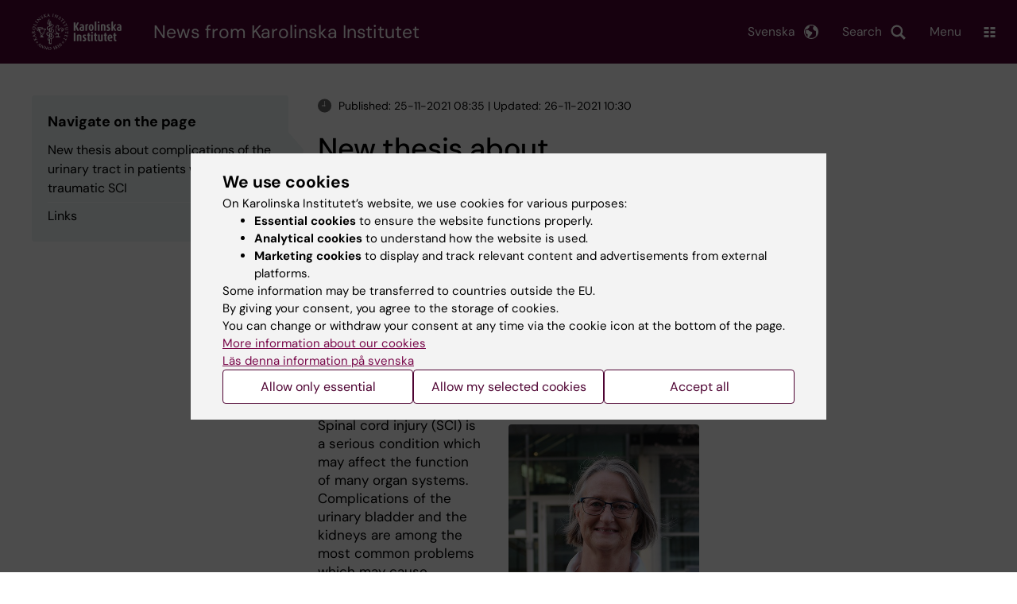

--- FILE ---
content_type: text/html; charset=UTF-8
request_url: https://news.ki.se/new-thesis-about-complications-of-the-urinary-tract-in-patients-with-traumatic-sci
body_size: 52524
content:
<!DOCTYPE html><html lang="en" dir="ltr" prefix="og: https://ogp.me/ns#"><head><meta charset="utf-8" /><noscript><style>form.antibot * :not(.antibot-message) { display: none !important; }</style></noscript><meta name="description" content="Hi Elisabeth Carlsson Farrelly, PhD student at the Division of Clinical Geriatrics, NVS. On December 16 you will defend your thesis ”The Stockholm Spinal Cord Uro Study”, what&#039;s the main focus of the thesis?" /><link rel="canonical" href="https://news.ki.se/new-thesis-about-complications-of-the-urinary-tract-in-patients-with-traumatic-sci" /><meta property="og:title" content="New thesis about complications of the urinary tract in patients with traumatic SCI" /><meta property="og:description" content="Hi Elisabeth Carlsson Farrelly, PhD student at the Division of Clinical Geriatrics, NVS. On December 16 you will defend your thesis ”The Stockholm Spinal Cord Uro Study”, what&#039;s the main focus of the thesis?" /><meta property="og:image" content="https://news.ki.se/sites/nyheter/files/qbank/Elisabeth_Carlsson_Farrelly_0897-custom20211125081651.jpg" /><meta name="twitter:card" content="summary" /><meta name="silktide-cms" content="7ZPrxtf9Ys0EDwQZyUelC11dv9yMZ3FzYzHJvLCEPXVJRR9CfoBjzfaNeEuMWeOyndDIDVoXtL+GeutIIdYB9QE44MzkCT8opCdHrCKS5Yymk/JYboOrYiB3Ts6A9LD1ASTQuh/cmdRx/+osyGjauQ==" /><meta name="Generator" content="Drupal 10 (https://www.drupal.org)" /><meta name="MobileOptimized" content="width" /><meta name="HandheldFriendly" content="true" /><meta name="viewport" content="width=device-width, initial-scale=1.0" /><script type="application/ld+json">{"@context": "https://schema.org","@graph": [{"@type": "NewsArticle","headline": "New thesis about complications of the urinary tract in patients with traumatic SCI","description": "Hi Elisabeth Carlsson Farrelly, PhD student at the Division of Clinical Geriatrics, NVS. On December 16 you will defend your thesis ”The Stockholm Spinal Cord Uro Study”, what\u0027s the main focus of the thesis?","datePublished": "2021-11-25T08:35:03+0100","dateModified": "2021-11-26T10:30:25+0100","isAccessibleForFree": "True","publisher": {"@type": "CollegeOrUniversity","name": "Karolinska Institutet","url": "https://ki.se/"},"mainEntityOfPage": "https://news.ki.se/new-thesis-about-complications-of-the-urinary-tract-in-patients-with-traumatic-sci"}]
}</script><link rel="alternate" type="application/rss+xml" title="RSS Feed for ki.se" href="https://nyheter.ki.se/latest-news/rss.xml" /><meta http-equiv="x-ua-compatible" content="IE=edge" /><link rel="alternate" hreflang="sv" href="https://nyheter.ki.se/ny-avhandling-om-urinvagskomplikationer-hos-patienter-med-traumatisk-ryggmargsskada" /><link rel="alternate" hreflang="en" href="https://news.ki.se/new-thesis-about-complications-of-the-urinary-tract-in-patients-with-traumatic-sci" /><title>New thesis about complications of the urinary tract in patients with traumatic SCI | Karolinska Institutet</title><link rel="stylesheet" media="all" href="/sites/nyheter/files/css/css_jHMg8W7pBvTjvzsxYCQ-Yg3mS5IiPZGh21GmlICZTUY.css?delta=0&amp;language=en&amp;theme=ki_news&amp;include=[base64]" /><link rel="stylesheet" media="all" href="https://cdn.jsdelivr.net/npm/addsearch-search-ui@0.9/dist/addsearch-search-ui.min.css" /><link rel="stylesheet" media="all" href="/sites/nyheter/files/css/css_lAc-q7nnoSSqPWsGQGElj04mMVOkYjM5xFOmjwdUfOI.css?delta=2&amp;language=en&amp;theme=ki_news&amp;include=[base64]" /><link rel="stylesheet" media="all" href="/sites/nyheter/files/css/css_RE55cJ9lm5Sg9fYy7zmYLW091Q29E1hfMJ2bbVm70Mw.css?delta=3&amp;language=en&amp;theme=ki_news&amp;include=[base64]" /><link rel="stylesheet" media="print" href="/sites/nyheter/files/css/css_zyIpc-zC4oP0o44i8hhCIImIXvdoV5euaYjS78JbkRk.css?delta=4&amp;language=en&amp;theme=ki_news&amp;include=[base64]" /><link rel="stylesheet" media="all" href="/sites/nyheter/files/css/css_KNKau75xo8ZChffoQJLBI8VqNfNBO0Cktg3jPWnjd4A.css?delta=5&amp;language=en&amp;theme=ki_news&amp;include=[base64]" /><script type="application/json" data-drupal-selector="drupal-settings-json">{"path":{"baseUrl":"\/","pathPrefix":"","currentPath":"node\/167914","currentPathIsAdmin":false,"isFront":false,"currentLanguage":"en"},"pluralDelimiter":"\u0003","suppressDeprecationErrors":true,"gtag":{"tagId":"","consentMode":false,"otherIds":[],"events":[],"additionalConfigInfo":[]},"ajaxPageState":{"libraries":"[base64]","theme":"ki_news","theme_token":null},"ajaxTrustedUrl":[],"gtm":{"tagId":null,"settings":{"data_layer":"dataLayer","include_environment":false},"tagIds":["GTM-55WDXS9"]},"back_to_top":{"back_to_top_button_trigger":100,"back_to_top_speed":1200,"back_to_top_prevent_on_mobile":false,"back_to_top_prevent_in_admin":true,"back_to_top_button_type":"image","back_to_top_button_text":"Back to top"},"clientside_validation_jquery":{"validate_all_ajax_forms":0,"force_validate_on_blur":false,"force_html5_validation":false,"messages":{"required":"This field is required.","remote":"Please fix this field.","email":"Please enter a valid email address.","url":"Please enter a valid URL.","date":"Please enter a valid date.","dateISO":"Please enter a valid date (ISO).","number":"Please enter a valid number.","digits":"Please enter only digits.","equalTo":"Please enter the same value again.","maxlength":"Please enter no more than {0} characters.","minlength":"Please enter at least {0} characters.","rangelength":"Please enter a value between {0} and {1} characters long.","range":"Please enter a value between {0} and {1}.","max":"Please enter a value less than or equal to {0}.","min":"Please enter a value greater than or equal to {0}.","step":"Please enter a multiple of {0}."}},"dataLayer":{"defaultLang":"sv","languages":{"sv":{"id":"sv","name":"Swedish","direction":"ltr","weight":-10},"en":{"id":"en","name":"English","direction":"ltr","weight":-9}}},"ki_user_ref":{"settings":{"endpoint_base":"https:\/\/ki.se\/api\/solr\/v1"}},"tablesorter":{"zebra":1,"odd":"odd","even":"even"},"eu_cookie_compliance":{"cookie_policy_version":"1.0.0","popup_enabled":true,"popup_agreed_enabled":false,"popup_hide_agreed":false,"popup_clicking_confirmation":false,"popup_scrolling_confirmation":false,"popup_html_info":"\u003Cdiv role=\u0022alertdialog\u0022 aria-labelledby=\u0022popup-text\u0022  class=\u0022content-container eu-cookie-compliance-banner eu-cookie-compliance-banner-info eu-cookie-compliance-banner--categories\u0022\u003E\n  \u003Cdiv class=\u0022popup-content info eu-cookie-compliance-content container container--fullwidth\u0022\u003E\n    \u003Cdiv id=\u0022popup-text\u0022 class=\u0022eu-cookie-compliance-message eu-cookie-compliance-layer-1 show\u0022\u003E\n      \u003Ch2\u003EWe use cookies\u003C\/h2\u003E\n      \u003Cp\u003EOn Karolinska Institutet\u2019s website, we use cookies for various purposes:\u003C\/p\u003E\n      \u003Cul\u003E\n        \u003Cli\u003E\u003Cb\u003EEssential cookies\u003C\/b\u003E to ensure the website functions properly.\u003C\/li\u003E\n        \u003Cli\u003E\u003Cb\u003EAnalytical cookies\u003C\/b\u003E to understand how the website is used.\u003C\/li\u003E\n        \u003Cli\u003E\u003Cb\u003EMarketing cookies\u003C\/b\u003E to display and track relevant content and advertisements from external platforms.\u003C\/li\u003E\n      \u003C\/ul\u003E\n      \u003Cp\u003ESome information may be transferred to countries outside the EU.\u003Cbr\u003EBy giving your consent, you agree to the storage of cookies.\u003Cbr\u003EYou can change or withdraw your consent at any time via the cookie icon at the bottom of the page.\u003C\/p\u003E\n                        \u003Cp\u003E\n        \u003Ca href=\u0022https:\/\/ki.se\/en\/information-about-cookies\u0022 lang=\u0022sv\u0022\u003EMore information about our cookies\u003C\/a\u003E\u003Cbr\u003E\n        \u003Ca href=\u0022https:\/\/nyheter.ki.se\/\u0022 lang=\u0022sv\u0022\u003EL\u00e4s denna information p\u00e5 svenska\u003C\/a\u003E\n      \u003C\/p\u003E\n    \u003C\/div\u003E\n    \u003Cdiv class=\u0022eu-cookie-compliance-layer-2\u0022\u003E\n      \u003Ch2\u003EManage your cookie preferences\u003C\/h2\u003E\n      \u003Cp\u003EYou can choose which types of cookies you wish to allow. Your consent applies to ki.se and can be changed or withdrawn at any time.\u003C\/p\u003E\n      \u003Cp\u003E\n        \u003Ca href=\u0022https:\/\/ki.se\/en\/information-about-cookies\u0022 lang=\u0022sv\u0022\u003EMore information about our cookies\u003C\/a\u003E\u003Cbr\u003E\n      \u003C\/p\u003E\n    \u003C\/div\u003E\n          \u003Cdiv id=\u0022eu-cookie-compliance-categories\u0022 class=\u0022eu-cookie-compliance-categories\u0022\u003E\n                              \u003Cdiv class=\u0022eu-cookie-compliance-category-first\u0022\u003E\n              \u003Cdiv class=\u0022eu-cookie-compliance-category\u0022\u003E\n\n                \u003Cdiv\u003E\n                  \u003Cp\u003E\u003Cb\u003EEssential cookies\u003C\/b\u003E\u003C\/p\u003E\n                                      \u003Cp class=\u0022eu-cookie-compliance-category-description\u0022\u003ERequired for the website to function properly. They enable basic features such as navigation, secure login, and form handling. These cookies cannot be disabled.\u003C\/p\u003E\n                                  \u003C\/div\u003E\n\n                \u003Cdiv class=\u0022eu-cookie-compliance-category-input\u0022\u003E\n                  \u003Cinput type=\u0022checkbox\u0022 name=\u0022cookie-categories\u0022\n                        id=\u0022cookie-category-essential\u0022\n                        value=\u0022essential\u0022\n                     checked                      disabled  \u003E\n                  \u003Clabel for=\u0022cookie-category-essential\u0022\u003E\n                  Allow essential cookies\n                  \u003C\/label\u003E\n                \u003C\/div\u003E\n              \u003C\/div\u003E\n            \u003C\/div\u003E\n                                                              \u003Cdiv class=\u0022eu-cookie-compliance-category-rest\u0022\u003E\n                                                          \u003Cdiv class=\u0022eu-cookie-compliance-category\u0022\u003E\n\n                \u003Cdiv\u003E\n                  \u003Cp\u003E\u003Cb\u003EAnalytical cookies\u003C\/b\u003E\u003C\/p\u003E\n                                      \u003Cp class=\u0022eu-cookie-compliance-category-description\u0022\u003EHelp us understand how the website is used so we can improve content and functionality. We use tools such as Google Analytics and Silktide. Some anonymous information may be transferred to countries outside the EU.\u003C\/p\u003E\n                                  \u003C\/div\u003E\n\n                \u003Cdiv class=\u0022eu-cookie-compliance-category-input\u0022\u003E\n                  \u003Cinput type=\u0022checkbox\u0022 name=\u0022cookie-categories\u0022\n                        id=\u0022cookie-category-analytics\u0022\n                        value=\u0022analytics\u0022\n                                         \u003E\n                  \u003Clabel for=\u0022cookie-category-analytics\u0022\u003E\n                  Allow analytical cookies\n                  \u003C\/label\u003E\n                \u003C\/div\u003E\n              \u003C\/div\u003E\n                                                \u003Cdiv class=\u0022eu-cookie-compliance-category\u0022\u003E\n\n                \u003Cdiv\u003E\n                  \u003Cp\u003E\u003Cb\u003EMarketing cookies\u003C\/b\u003E\u003C\/p\u003E\n                                      \u003Cp class=\u0022eu-cookie-compliance-category-description\u0022\u003EUsed to display content and advertisements that are relevant to you, based on how you use our website. We use tools from external platforms to measure ad performance and target content on social media. Some information may be transferred to countries outside the EU.\u003C\/p\u003E\n                                  \u003C\/div\u003E\n\n                \u003Cdiv class=\u0022eu-cookie-compliance-category-input\u0022\u003E\n                  \u003Cinput type=\u0022checkbox\u0022 name=\u0022cookie-categories\u0022\n                        id=\u0022cookie-category-marketing\u0022\n                        value=\u0022marketing\u0022\n                                         \u003E\n                  \u003Clabel for=\u0022cookie-category-marketing\u0022\u003E\n                  Allow marketing cookies\n                  \u003C\/label\u003E\n                \u003C\/div\u003E\n              \u003C\/div\u003E\n                              \u003C\/div\u003E\n      \u003C\/div\u003E\n        \u003Cdiv class=\u0022popup-actions\u0022\u003E\n                        \u003Cbutton type=\u0022button\u0022 class=\u0022eu-cookie-compliance-save-preferences-button\u0022\u003EAllow only essential\u003C\/button\u003E\n                \u003Cbutton type=\u0022button\u0022 data-show-cookie-categories\u003EAllow my selected cookies\u003C\/button\u003E\n              \u003Cbutton type=\u0022button\u0022 class=\u0022agree-button\u0022\u003EAccept all\u003C\/button\u003E\n      \u003Ca href=\u0022https:\/\/news.ki.se\/\u0022 class=\u0022eu-cookie-compliance-start-link button\u0022\u003EReturn to the start page\u003C\/a\u003E\n    \u003C\/div\u003E\n  \u003C\/div\u003E\n\u003C\/div\u003E","use_mobile_message":false,"mobile_popup_html_info":"\u003Cdiv role=\u0022alertdialog\u0022 aria-labelledby=\u0022popup-text\u0022  class=\u0022content-container eu-cookie-compliance-banner eu-cookie-compliance-banner-info eu-cookie-compliance-banner--categories\u0022\u003E\n  \u003Cdiv class=\u0022popup-content info eu-cookie-compliance-content container container--fullwidth\u0022\u003E\n    \u003Cdiv id=\u0022popup-text\u0022 class=\u0022eu-cookie-compliance-message eu-cookie-compliance-layer-1 show\u0022\u003E\n      \u003Ch2\u003EWe use cookies\u003C\/h2\u003E\n      \u003Cp\u003EOn Karolinska Institutet\u2019s website, we use cookies for various purposes:\u003C\/p\u003E\n      \u003Cul\u003E\n        \u003Cli\u003E\u003Cb\u003EEssential cookies\u003C\/b\u003E to ensure the website functions properly.\u003C\/li\u003E\n        \u003Cli\u003E\u003Cb\u003EAnalytical cookies\u003C\/b\u003E to understand how the website is used.\u003C\/li\u003E\n        \u003Cli\u003E\u003Cb\u003EMarketing cookies\u003C\/b\u003E to display and track relevant content and advertisements from external platforms.\u003C\/li\u003E\n      \u003C\/ul\u003E\n      \u003Cp\u003ESome information may be transferred to countries outside the EU.\u003Cbr\u003EBy giving your consent, you agree to the storage of cookies.\u003Cbr\u003EYou can change or withdraw your consent at any time via the cookie icon at the bottom of the page.\u003C\/p\u003E\n                        \u003Cp\u003E\n        \u003Ca href=\u0022https:\/\/ki.se\/en\/information-about-cookies\u0022 lang=\u0022sv\u0022\u003EMore information about our cookies\u003C\/a\u003E\u003Cbr\u003E\n        \u003Ca href=\u0022https:\/\/nyheter.ki.se\/\u0022 lang=\u0022sv\u0022\u003EL\u00e4s denna information p\u00e5 svenska\u003C\/a\u003E\n      \u003C\/p\u003E\n    \u003C\/div\u003E\n    \u003Cdiv class=\u0022eu-cookie-compliance-layer-2\u0022\u003E\n      \u003Ch2\u003EManage your cookie preferences\u003C\/h2\u003E\n      \u003Cp\u003EYou can choose which types of cookies you wish to allow. Your consent applies to ki.se and can be changed or withdrawn at any time.\u003C\/p\u003E\n      \u003Cp\u003E\n        \u003Ca href=\u0022https:\/\/ki.se\/en\/information-about-cookies\u0022 lang=\u0022sv\u0022\u003EMore information about our cookies\u003C\/a\u003E\u003Cbr\u003E\n      \u003C\/p\u003E\n    \u003C\/div\u003E\n          \u003Cdiv id=\u0022eu-cookie-compliance-categories\u0022 class=\u0022eu-cookie-compliance-categories\u0022\u003E\n                              \u003Cdiv class=\u0022eu-cookie-compliance-category-first\u0022\u003E\n              \u003Cdiv class=\u0022eu-cookie-compliance-category\u0022\u003E\n\n                \u003Cdiv\u003E\n                  \u003Cp\u003E\u003Cb\u003EEssential cookies\u003C\/b\u003E\u003C\/p\u003E\n                                      \u003Cp class=\u0022eu-cookie-compliance-category-description\u0022\u003ERequired for the website to function properly. They enable basic features such as navigation, secure login, and form handling. These cookies cannot be disabled.\u003C\/p\u003E\n                                  \u003C\/div\u003E\n\n                \u003Cdiv class=\u0022eu-cookie-compliance-category-input\u0022\u003E\n                  \u003Cinput type=\u0022checkbox\u0022 name=\u0022cookie-categories\u0022\n                        id=\u0022cookie-category-essential\u0022\n                        value=\u0022essential\u0022\n                     checked                      disabled  \u003E\n                  \u003Clabel for=\u0022cookie-category-essential\u0022\u003E\n                  Allow essential cookies\n                  \u003C\/label\u003E\n                \u003C\/div\u003E\n              \u003C\/div\u003E\n            \u003C\/div\u003E\n                                                              \u003Cdiv class=\u0022eu-cookie-compliance-category-rest\u0022\u003E\n                                                          \u003Cdiv class=\u0022eu-cookie-compliance-category\u0022\u003E\n\n                \u003Cdiv\u003E\n                  \u003Cp\u003E\u003Cb\u003EAnalytical cookies\u003C\/b\u003E\u003C\/p\u003E\n                                      \u003Cp class=\u0022eu-cookie-compliance-category-description\u0022\u003EHelp us understand how the website is used so we can improve content and functionality. We use tools such as Google Analytics and Silktide. Some anonymous information may be transferred to countries outside the EU.\u003C\/p\u003E\n                                  \u003C\/div\u003E\n\n                \u003Cdiv class=\u0022eu-cookie-compliance-category-input\u0022\u003E\n                  \u003Cinput type=\u0022checkbox\u0022 name=\u0022cookie-categories\u0022\n                        id=\u0022cookie-category-analytics\u0022\n                        value=\u0022analytics\u0022\n                                         \u003E\n                  \u003Clabel for=\u0022cookie-category-analytics\u0022\u003E\n                  Allow analytical cookies\n                  \u003C\/label\u003E\n                \u003C\/div\u003E\n              \u003C\/div\u003E\n                                                \u003Cdiv class=\u0022eu-cookie-compliance-category\u0022\u003E\n\n                \u003Cdiv\u003E\n                  \u003Cp\u003E\u003Cb\u003EMarketing cookies\u003C\/b\u003E\u003C\/p\u003E\n                                      \u003Cp class=\u0022eu-cookie-compliance-category-description\u0022\u003EUsed to display content and advertisements that are relevant to you, based on how you use our website. We use tools from external platforms to measure ad performance and target content on social media. Some information may be transferred to countries outside the EU.\u003C\/p\u003E\n                                  \u003C\/div\u003E\n\n                \u003Cdiv class=\u0022eu-cookie-compliance-category-input\u0022\u003E\n                  \u003Cinput type=\u0022checkbox\u0022 name=\u0022cookie-categories\u0022\n                        id=\u0022cookie-category-marketing\u0022\n                        value=\u0022marketing\u0022\n                                         \u003E\n                  \u003Clabel for=\u0022cookie-category-marketing\u0022\u003E\n                  Allow marketing cookies\n                  \u003C\/label\u003E\n                \u003C\/div\u003E\n              \u003C\/div\u003E\n                              \u003C\/div\u003E\n      \u003C\/div\u003E\n        \u003Cdiv class=\u0022popup-actions\u0022\u003E\n                        \u003Cbutton type=\u0022button\u0022 class=\u0022eu-cookie-compliance-save-preferences-button\u0022\u003EAllow only essential\u003C\/button\u003E\n                \u003Cbutton type=\u0022button\u0022 data-show-cookie-categories\u003EAllow my selected cookies\u003C\/button\u003E\n              \u003Cbutton type=\u0022button\u0022 class=\u0022agree-button\u0022\u003EAccept all\u003C\/button\u003E\n      \u003Ca href=\u0022https:\/\/news.ki.se\/\u0022 class=\u0022eu-cookie-compliance-start-link button\u0022\u003EReturn to the start page\u003C\/a\u003E\n    \u003C\/div\u003E\n  \u003C\/div\u003E\n\u003C\/div\u003E","mobile_breakpoint":768,"popup_html_agreed":false,"popup_use_bare_css":true,"popup_height":"auto","popup_width":"100%","popup_delay":1,"popup_link":"https:\/\/ki.se\/ki\/om-webbplatsen","popup_link_new_window":false,"popup_position":false,"fixed_top_position":false,"popup_language":"en","store_consent":false,"better_support_for_screen_readers":false,"cookie_name":"","reload_page":false,"domain":"ki.se","domain_all_sites":true,"popup_eu_only":false,"popup_eu_only_js":false,"cookie_lifetime":365,"cookie_session":0,"set_cookie_session_zero_on_disagree":0,"disagree_do_not_show_popup":false,"method":"categories","automatic_cookies_removal":false,"allowed_cookies":"","withdraw_markup":"\u003Cdiv role=\u0022alertdialog\u0022 aria-labelledby=\u0022popup-text\u0022 class=\u0022content-container eu-cookie-withdraw-banner\u0022\u003E\n  \u003Cdiv class=\u0022popup-content info eu-cookie-compliance-content container container--fullwidth\u0022\u003E\n    \u003Cdiv id=\u0022popup-text\u0022 class=\u0022eu-cookie-compliance-message\u0022\u003E\n      KI website does not save cookies on your computer without your consent. We also give you the opportunity to withdraw your consent.\n    \u003C\/div\u003E\n    \u003Cdiv id=\u0022popup-buttons\u0022 class=\u0022eu-cookie-compliance-buttons\u0022\u003E\n      \u003Cbutton type=\u0022button\u0022 class=\u0022eu-cookie-withdraw-button\u0022\u003EWithdraw consent\u003C\/button\u003E\n    \u003C\/div\u003E\n  \u003C\/div\u003E\n\u003C\/div\u003E","withdraw_enabled":true,"reload_options":0,"reload_routes_list":"","withdraw_button_on_info_popup":false,"cookie_categories":["essential","analytics","marketing"],"cookie_categories_details":{"essential":{"uuid":"f16ef2cf-0350-4b98-979b-9620d2885aa6","langcode":"sv","status":true,"dependencies":[],"id":"essential","label":"Essential cookies","description":"Required for the website to function properly. They enable basic features such as navigation, secure login, and form handling. These cookies cannot be disabled.","checkbox_default_state":"required","weight":-9},"analytics":{"uuid":"d794be30-3f8f-47c1-8144-fffd1649c520","langcode":"sv","status":true,"dependencies":[],"id":"analytics","label":"Analytical cookies","description":"Help us understand how the website is used so we can improve content and functionality. We use tools such as Google Analytics and Silktide. Some anonymous information may be transferred to countries outside the EU.","checkbox_default_state":"unchecked","weight":-8},"marketing":{"uuid":"5d0772c3-e144-43a8-9395-0bc6a61739b6","langcode":"sv","status":true,"dependencies":[],"id":"marketing","label":"Marketing cookies","description":"Used to display content and advertisements that are relevant to you, based on how you use our website. We use tools from external platforms to measure ad performance and target content on social media. Some information may be transferred to countries outside the EU.","checkbox_default_state":"unchecked","weight":-7}},"enable_save_preferences_button":true,"cookie_value_disagreed":"0","cookie_value_agreed_show_thank_you":"1","cookie_value_agreed":"2","containing_element":"body","settings_tab_enabled":true,"olivero_primary_button_classes":"","olivero_secondary_button_classes":"","close_button_action":"close_banner","open_by_default":true,"modules_allow_popup":true,"hide_the_banner":false,"geoip_match":true,"unverified_scripts":[]},"pdbVue":{"developmentMode":false},"kiMenu":{"hostKey":"news","hosts":{"kise":"https:\/\/ki.se\/en","education":"https:\/\/education.ki.se","news":"https:\/\/news.ki.se","staff":"https:\/\/staff.ki.se"}},"berzeliusCore":{"nodeID":"167914","nodeLang":"en","newsEndpointBase":"https:\/\/news.ki.se","staffEndpointBase":"https:\/\/staff.ki.se"},"csp":{"nonce":"6R24SuM5TsT4gAHEqp9ggQ"},"user":{"uid":0,"permissionsHash":"cf11595ed6d6003e06bb2244430ca2dda70851dfd5c2c96dc315bd86d0b66006"}}</script><script src="/sites/nyheter/files/js/js_k2TEJxXmk7JOd8ylWMl-4QndgO7updUIinFUzbJ4G38.js?scope=header&amp;delta=0&amp;language=en&amp;theme=ki_news&amp;include=[base64]"></script><script src="/modules/contrib/google_tag/js/gtag.js?t9a3ji"></script><script src="/modules/contrib/google_tag/js/gtm.js?t9a3ji"></script><script src="/sites/nyheter/files/js/js_Si4K49_FARNsjw_m-5o75dZ4UViRDze-Ayq0nBbuUBI.js?scope=header&amp;delta=3&amp;language=en&amp;theme=ki_news&amp;include=[base64]"></script><link rel="preload" href="/themes/custom/theorell/fonts/DMSans-Regular.woff2" as="font" type="font/woff2" crossorigin="anonymous"><link rel="preload" href="/themes/custom/theorell/fonts/DMSans-Medium.woff2" as="font" type="font/woff2" crossorigin="anonymous"><link rel="apple-touch-icon" sizes="180x180" href="/themes/custom/theorell/images/favicon/apple-touch-icon.png"><link rel="icon" type="image/png" sizes="32x32" href="/themes/custom/theorell/images/favicon/favicon-32x32.png"><link rel="icon" type="image/png" sizes="16x16" href="/themes/custom/theorell/images/favicon/favicon-16x16.png"><link rel="manifest" href="/themes/custom/theorell/images/favicon/manifest.json"><link rel="mask-icon" href="/themes/custom/theorell/images/favicon/safari-pinned-tab.svg" color="#4F0433"><link rel="shortcut icon" href="/themes/custom/theorell/images/favicon/favicon.ico"><meta name="msapplication-config" content="/themes/custom/theorell/images/favicon/browserconfig.xml"><meta name="theme-color" content="#4F0433"><meta name="referrer" content="no-referrer"></head><body class="path-node page-node-type-news-article"><div class="cover-mask" id="cover_mask"></div> <nav aria-label="Skip to main content"> <a accesskey="s" href="#main-content" class="visually-hidden focusable"> Skip to main content </a> </nav> <noscript><iframe src="https://www.googletagmanager.com/ns.html?id=GTM-55WDXS9"
height="0" width="0" style="display:none;visibility:hidden"></iframe></noscript><div class="dialog-off-canvas-main-canvas" data-off-canvas-main-canvas><div class="container container--layout"> <img loading="lazy" style="display: none" class="print-visible" alt="Karolinska Institutet logo" src="/themes/custom/theorell/dist/images/ki-logo-header.png"><header class="site-header" id="site_header"><div class="search_header"><div class="ki-addsearch-components"><div class="ki-addsearch-top-wrapper"><div id="searchfield-container"></div><div id="autocomplete-container"></div></div></div><div id="close-form_search" class="item close_icon">Close</div></div><div class="header-top-border"><div class="container container--fullwidth--bleed-right top"><div class="block block--sitebranding-logo"> <a accesskey="1" href="https://ki.se/en" title="Home" rel="home"> <img width="113" height="46" src="/themes/custom/ki_news/logo.svg" alt="Home"> </a></div><div class="page-title"> <a href="/" title="Home" rel="home">News from Karolinska Institutet</a></div><div class="utilities"><div tabindex="0" id="header-search-btn" class="item search_icon"> Search</div><ul class="language-menu" tabindex="0"><li> <span class="language-menu__button">Svenska</span><ul><li> <a href="https://nyheter.ki.se/ny-avhandling-om-urinvagskomplikationer-hos-patienter-med-traumatisk-ryggmargsskada"> <span> Denna sida på svenska </span> </a></li><li> <a href="https://nyheter.ki.se/"> Nyheter startsida </a></li><li> <a href="//ki.se"> ki.se startsida </a></li></ul></li></ul><div tabindex="0" class="burger" id="main-menu_toggle" data-cross-menu-toggle-load> Menu</div></div></div></div><div id="ki_menu" class="ki-menu" data-kimenu> <button id="ki_menu_close" class="ki-menu__close"><span>Close</span></button><div class="ki-menu__trail-wrapper"></div><div class="ki-menu__menu"><div class="ki-menu--list"><ul><li> <a href="https://education.ki.se/" class="">Education </a> <button data-expand="news:13482eb4-7273-449e-a091-44237a017919"></button></li><li> <a href="https://education.ki.se/phd" class="">Doctoral education </a> <button data-expand="education:7"></button></li><li> <a href="https://ki.se/en/research/research-at-karolinska-institutet" class="">Research </a> <button data-expand="kise:35614"></button></li><li> <a href="https://ki.se/en/about" class="">About KI </a> <button data-expand="news:9131959b-6769-4f45-8095-946269453a72"></button></li></ul><div class="ki-menu__heading">If you are</div><ul><li> <a href="https://staff.ki.se/" class="">Staff </a> <button data-expand="staff:main-en"></button></li><li> <a href="https://education.ki.se/current-student" class="">Student at KI</a> <button data-expand="education:14825"></button></li></ul><div class="ki-menu__heading">Go to</div><ul><li> <a href="https://kib.ki.se/en/start" class="">University Library</a></li><li> <a href="https://news.ki.se/" class="">News</a></li><li> <a href="https://news.ki.se/ki-calendar" class="">Calendar</a></li></ul></div></div></div><div class="container container--fullwidth bottom"><div class="page-title-mobile"> <a href="/" title="Home" rel="home">News</a></div></div> </header><div data-drupal-messages-fallback class="hidden"></div> <main class="container"> <a id="main-content" tabindex="-1"></a> <section class="container--dual-sidebars node"> <aside class="second"></aside> <article class="main"><div class="contextual-region"><div class="addon addon--pubdate"><div class="item"> <span class="icon icon-time"></span>Published: 25-11-2021 08:35 | Updated: 26-11-2021 10:30</div></div><h1><span>New thesis about complications of the urinary tract in patients with traumatic SCI</span></h1><div class="section-links-mobile" id="0f99e57b-c69f-40bd-80d1-374bd28e4c4e"></div><p class="preamble">Hi Elisabeth Carlsson Farrelly, PhD student at the Division of Clinical Geriatrics, NVS. On December 16 you will defend your thesis ”The Stockholm Spinal Cord Uro Study”, what&#039;s the main focus of the thesis?</p><div class="first-promo"><div class="paragraph paragraph--text-image paragraph--text-image--right paragraph--text-image--half" id="P314004"><div class="paragraph--text-image__image pos-right size-half"><div hidden style="display: none">Image:</div> <img src="/sites/nyheter/files/styles/article_full_width/public/qbank/Elisabeth_Carlsson_Farrelly_0897-custom20211125081651.jpg" alt=""><div class="caption"><div hidden style="display: none">Caption:</div> Elisabeth Carlsson Farrelly, PhD student at NVS, defending her thesis on December 16, 2021.
Photo: Annika Clemes</div></div><div class="paragraph--text-image__text"><p>Spinal cord injury (SCI) is a serious condition which may affect the function of many organ systems. Complications of the urinary bladder and the kidneys are among the most common problems which may cause significant morbidity and affect the quality of daily life. There is also a long-term risk of impaired renal function.</p><p>My thesis focuses on complications of the urinary tract in the regional group of patients with a traumatic SCI who live in the Stockholm area. It is based on annual follow-up visits at the Spinalis regional outpatient centre. We collected objective data from various clinical examinations and patient files. Patient-reported data were received from a questionnaire on problems with the urinary tract during the preceding year.</p><h3>Which are the most important results?</h3><p>On the one hand, the regional group was quite healthy, and more than 50% reported ‘no urinary complications’ during the past year. On the other hand, one-fourth had signs of kidney complications, which typically develop silently over a long period of time. Urinary tract infection was the most common complication, and the patient-reported symptoms were in some cases severe.</p><p>Some of the previously known risk factors for complications, related to higher neurological level and severity of the SCI, were present in the regional patient group. We also found additional risk factors related to the use of catheters for emptying of the bladder, the urodynamic reflex pattern during bladder filling, and the duration of SCI.</p><p>We evaluated urological surgery that had taken place through fifty years. During this time the results of various operations improved considerably. Surgical methods were developed and the annual follow-up programme, which was started in 1995, meant that needs of surgery were discovered at an earlier stage. Risk factors for renal function were identified which must be taken into consideration before urological interventions.</p><h3>How can this new knowledge contribute to the improvement of people’s health?</h3><p>This thesis underlines the importance of follow-up programmes for continued health of the urinary tracts and prevention of kidney impairment among persons with SCI. Regular follow-up can be further refined by including our findings. Our results provide an incentive for development of better bladder management which may prevent urinary tract infections and the need of urological surgery.</p><h3>What´s in the future for you? Will you keep on conducting research?</h3><p>Yes, I am looking forward to being involved in further research on how to minimize urological complications in this patient group and among patients with other neurological disorders.</p></div></div></div><div class="paragraph links" id="P314014"><h2 class="linked"> Links</h2><div class="links__item"><a href="https://news.ki.se/dissertation-elisabeth-carlsson-farrelly">KI Calender: Dissertation Elisabeth Carlsson Farrelly</a></div><div class="links__item"><a href="https://openarchive.ki.se/xmlui/handle/10616/47803">The thesis</a></div></div></div> <footer class="for-main-content"><div class="addon addon--author addon--news"><div class="wrapper wrapper--left"><div class="author--name-time without-icon"><div class="author--name"><div><label>Updated by: </label></div> <a href="https://ki.se/en/people/annika-clemes">Annika Clemes</a> <span class="day">26-11-2021</span></div></div></div></div><div class="addon addon--social-sharing"> <label>Share</label> <button class="addon--social-sharing__share-button"> Share <svg width="14px" height="17px" viewBox="0 0 14 17" version="1.1" xmlns="http://www.w3.org/2000/svg" xmlns:xlink="http://www.w3.org/1999/xlink"> <g id="Page-1" stroke="none" stroke-width="1" fill="none" fill-rule="evenodd"> <g id="share" transform="translate(0.000000, 0.025000)" fill="#000000" fill-rule="nonzero"> <path d="M7.70625,0.29296875 C7.315625,-0.09765625 6.68125,-0.09765625 6.290625,0.29296875 L2.290625,4.29296875 C1.9,4.68359375 1.9,5.31796875 2.290625,5.70859375 C2.68125,6.09921875 3.315625,6.09921875 3.70625,5.70859375 L6,3.41484375 L6,9.99921875 C6,10.5523438 6.446875,10.9992188 7,10.9992188 C7.553125,10.9992188 8,10.5523438 8,9.99921875 L8,3.41484375 L10.29375,5.70859375 C10.684375,6.09921875 11.31875,6.09921875 11.709375,5.70859375 C12.1,5.31796875 12.1,4.68359375 11.709375,4.29296875 L7.709375,0.29296875 L7.70625,0.29296875 Z M2,10.9992188 C2,10.4460938 1.553125,9.99921875 1,9.99921875 C0.446875,9.99921875 0,10.4460938 0,10.9992188 L0,12.9992188 C0,14.6554688 1.34375,15.9992188 3,15.9992188 L11,15.9992188 C12.65625,15.9992188 14,14.6554688 14,12.9992188 L14,10.9992188 C14,10.4460938 13.553125,9.99921875 13,9.99921875 C12.446875,9.99921875 12,10.4460938 12,10.9992188 L12,12.9992188 C12,13.5523438 11.553125,13.9992188 11,13.9992188 L3,13.9992188 C2.446875,13.9992188 2,13.5523438 2,12.9992188 L2,10.9992188 Z" id="Shape"></path> </g> </g></svg> </button><div class="addon--social-sharing__legacy" style="display: none;"> <a aria-label="Share this page on Facebook" href="https://www.facebook.com/sharer/sharer.php?u=https://news.ki.se/new-thesis-about-complications-of-the-urinary-tract-in-patients-with-traumatic-sci&t=New+thesis+about+complications+of+the+urinary+tract+in+patients+with+traumatic+SCI" onclick="window.open(this.href,'share','width=555,height=290'); return false;" class="share share--facebook">Facebook</a> <a aria-label="Share this page on Bluesky" href="https://bsky.app/intent/compose?text=New+thesis+about+complications+of+the+urinary+tract+in+patients+with+traumatic+SCI%20https://news.ki.se/new-thesis-about-complications-of-the-urinary-tract-in-patients-with-traumatic-sci" onclick="window.open(this.href,'share','width=555,height=290'); return false;" role="button" class="share share--bsky">Bluesky</a> <a aria-label="Share this page on LinkedIn" href="https://www.linkedin.com/shareArticle?mini=true&url=https://news.ki.se/new-thesis-about-complications-of-the-urinary-tract-in-patients-with-traumatic-sci&title=New+thesis+about+complications+of+the+urinary+tract+in+patients+with+traumatic+SCI" onclick="window.open(this.href,'share','width=555,height=290'); return false;" role="button" class="share share--linkedin">LinkedIn</a></div></div><div class="addon addon--related-articles"><div class="views-element-container"></div></div> </footer> </article> <aside class="first"> </aside></section> </main> <footer class="site-footer"><div id="block-footer" class="footer__content"><div class="footer__row footer__row--nav"><div class="container container--fullwidth"><div class="wrapper"><div class="footer__col footer__col--first"><p><strong>Discover KI</strong></p><p><a href="https://education.ki.se/">Education</a></p><p><a href="https://education.ki.se/phd">Doctoral education</a></p><p><a href="https://ki.se/en/research">Research</a></p><p><a href="https://ki.se/en/about">About KI</a></p></div><div class="footer__col footer__col--second"><p><strong>Editorial material</strong></p><p><a href="https://news.ki.se/the-magazine-medicinsk-vetenskap">The magazine Medicinsk Vetenskap</a></p><p><a href="https://theconversation.com/institutions/karolinska-institutet-1250">The Conversation</a></p><p><a href="https://news.ki.se/news-archive">News archive</a></p></div><div class="footer__col footer__col--third"><p><strong>Contact us</strong></p><p><a href="https://news.ki.se/press-office">The press office</a></p><p><a href="https://ki.se/en/research/research-subjects-wanted">Research subjects wanted</a></p><p><strong>Events</strong></p><p><a href="https://nyheter.ki.se/ki-kalendern" data-entity-type="node" data-entity-uuid="e4d5319f-1992-4480-8ea8-5a36471bffdf" data-entity-substitution="canonical">Calendar</a></p></div><div class="footer__col footer__col--fourth"><p><strong>Karolinska Institutet</strong><br>171 77 Stockholm<br><a href="tel:0852480000">Phone: +46 (8)-524 800 00</a><br><a href="https://ki.se/en/about-ki/contact-or-visit-ki">Contact KI</a></p><p>&nbsp;</p><p>Org.nr: 202100-2973<br>VAT.nr: SE202100297301<br><a href="https://ki.se/en/about/about-this-website" accesskey="0">About this website</a><br><a href="https://ki.se/en/ki/accessibility-of-kise-educationkise-newskise-and-staffkise">Accessibility report</a></p><p>&nbsp;</p><p> <a href="#" class="js-cookie-settings-link cookie-settings-link hidden">Manage your cookies</a></p></div></div></div></div><div class="footer__row footer__row--contact"><div class="container container--fullwidth"><div class="wrapper"><div class="footer__col footer__col--home"> <a href="https://ki.se/en" title="Home" rel="home" class="site-branding__logo--footer"> <img width="211" height="86" src="/themes/custom/ki_news/logo.svg" alt="Home"> </a></div><div class="footer__col footer__col--bottom-first-col"><p>© Karolinska Institutet - a medical university</p></div><div class="footer__col footer__col--social-media"> <a href="https://www.facebook.com/karolinskainstitutet" aria-label="Visit Karolinska Institutet on Facebook"> <svg width="40px" height="40px" viewBox="0 0 58 58" version="1.1" xmlns="http://www.w3.org/2000/svg" xmlns:xlink="http://www.w3.org/1999/xlink"> <g stroke="none" stroke-width="1" fill="none" fill-rule="evenodd"> <g transform="translate(0.201429, 0.201429)" fill-rule="nonzero"> <path d="M28.8342857,0 C12.9091429,0 0,12.9091429 0,28.8342857 C0,44.7594286 12.9091429,57.6685714 28.8342857,57.6685714 C44.7594286,57.6685714 57.6685714,44.7594286 57.6685714,28.8342857 C57.6685714,12.9091429 44.7594286,0 28.8342857,0 Z M35.6648214,19.9261071 L31.3303571,19.9261071 C30.8166429,19.9261071 30.2459643,20.6013929 30.2459643,21.5003929 L30.2459643,24.6303214 L35.6679286,24.6303214 L34.8476429,29.0932143 L30.2459643,29.0932143 L30.2459643,42.49225 L25.1305714,42.49225 L25.1305714,29.0932143 L20.4905714,29.0932143 L20.4905714,24.6303214 L25.1305714,24.6303214 L25.1305714,22.0047857 C25.1305714,18.2378929 27.7436786,15.1773571 31.3303571,15.1773571 L35.6648214,15.1773571 L35.6648214,19.9261071 Z"></path> </g> </g> </svg> </a> <a href="https://bsky.app/profile/ki.se" aria-label="Visit Karolinska Institutet on Bluesky"> <svg width="40px" height="40px" viewBox="0 0 40 40" version="1.1" xmlns="http://www.w3.org/2000/svg" xmlns:xlink="http://www.w3.org/1999/xlink"> <g stroke="none" stroke-width="1" fill="none" fill-rule="evenodd"> <g> <path d="M20,0 C8.95474138,0 0,8.95474138 0,20 C0,31.0452586 8.95474138,40 20,40 C31.0452586,40 40,31.0452586 40,20 C40,8.95474138 31.0452586,0 20,0 Z"></path> <path d="M14.3352465,13.1442977 C16.6282042,14.8061303 19.0944014,18.1757051 20,19.9838088 C20.9055986,18.1757051 23.3717958,14.8061303 25.6647535,13.1442977 C27.3192254,11.9452111 30,11.0174134 30,13.9697158 C30,14.5593142 29.6498239,18.9227818 29.4444366,19.6312435 C28.7305282,22.0940675 26.1291197,22.7222401 23.8150352,22.3420393 C27.8599296,23.0066174 28.8888732,25.2079408 26.6666549,27.4092641 C22.4462324,31.590011 20.6007394,26.3603043 20.1278521,25.0202708 C20.041162,24.7746105 20.0005986,24.6596834 20,24.7574105 C19.9994014,24.6596834 19.958838,24.7746105 19.8721479,25.0202708 C19.3992606,26.3603043 17.5537676,31.590011 13.3333345,27.4092641 C11.1111127,25.2079408 12.1400634,23.0066174 16.1849648,22.3420393 C13.8708803,22.7222401 11.2694894,22.0940675 10.5555563,19.6312435 C10.3501849,18.9227818 10,14.5593142 10,13.9697158 C10,11.0174134 12.6807923,11.9452111 14.3352465,13.1442977 Z" fill="#4F0433" fill-rule="nonzero"></path> </g> </g> </svg> </a> <a href="https://www.youtube.com/karolinskainstitutet" aria-label="Visit Karolinska Institutet on YouTube"> <svg width="40px" height="40px" viewBox="0 0 59 58" version="1.1" xmlns="http://www.w3.org/2000/svg" xmlns:xlink="http://www.w3.org/1999/xlink"> <g stroke="none" stroke-width="1" fill="none" fill-rule="evenodd"> <g transform="translate(0.140821, 0.037012)" fill-rule="nonzero"> <path d="M26.2732407,0.1543939 C14.5701167,1.4473629 5.18339771,8.7598629 1.57011671,19.4043939 C-5.76191529,41.0020499 13.7341787,61.6543939 36.1873037,56.0801759 C52.2107407,52.1036129 61.4373037,35.7793939 56.5818347,19.9942379 C52.7498037,7.5215819 39.2966787,-1.2870121 26.2732407,0.1543939 M34.0662097,17.7872069 C45.2654287,18.1192379 44.9294907,17.8067379 44.9294907,27.9395499 C44.9294907,38.4942379 44.9099597,38.5254879 37.8943347,38.9668939 C31.6833977,39.3575189 20.6052727,39.1661129 16.5583977,38.5957999 C13.0857407,38.1036129 12.7927727,37.3457999 12.7966409,28.9043939 C12.8044907,18.2012689 12.8943347,18.0840819 21.3669907,17.7950189 C26.8083977,17.6075189 27.9333977,17.6075189 34.0662097,17.7872069 M23.8591787,23.8145499 C23.6052727,27.3223629 23.7966787,34.7286129 24.1404287,34.7286129 C24.6365227,34.7286129 34.7849597,28.7051759 34.7849597,28.4082999 C34.7849597,28.2950189 34.2185537,27.8731439 33.5271477,27.4747069 C29.6560537,25.2364259 24.2380847,22.1973629 24.1169907,22.1973629 C24.0388667,22.1973629 23.9216787,22.9239259 23.8591787,23.8145499"></path> </g> </g> </svg> </a> <a href="https://instagram.com/karolinskainstitutet" aria-label="Visit Karolinska Institutet on Instagram"> <svg width="40px" height="40px" viewBox="0 0 58 58" version="1.1" xmlns="http://www.w3.org/2000/svg" xmlns:xlink="http://www.w3.org/1999/xlink"> <g stroke="none" stroke-width="1" fill="none" fill-rule="evenodd"> <g fill-rule="nonzero"> <path d="M34.550781,29 C34.550781,32.066406 32.066406,34.550781 29,34.550781 C25.933594,34.550781 23.449219,32.066406 23.449219,29 C23.449219,25.933594 25.933594,23.449219 29,23.449219 C32.066406,23.449219 34.550781,25.933594 34.550781,29 Z"></path> <path d="M41.980469,19.179688 C41.714844,18.457031 41.289062,17.800781 40.734375,17.265625 C40.199219,16.710938 39.542969,16.285156 38.820312,16.019531 C38.234375,15.789062 37.351562,15.519531 35.730469,15.445312 C33.972656,15.367188 33.445312,15.347656 29,15.347656 C24.554688,15.347656 24.027344,15.363281 22.269531,15.445312 C20.648438,15.519531 19.765625,15.789062 19.179688,16.019531 C18.457031,16.285156 17.800781,16.710938 17.265625,17.265625 C16.710938,17.800781 16.285156,18.457031 16.019531,19.179688 C15.789062,19.765625 15.519531,20.648438 15.445312,22.269531 C15.363281,24.027344 15.347656,24.554688 15.347656,29 C15.347656,33.445312 15.363281,33.972656 15.445312,35.730469 C15.519531,37.351562 15.789062,38.234375 16.019531,38.820312 C16.285156,39.542969 16.710938,40.199219 17.265625,40.734375 C17.800781,41.289062 18.457031,41.714844 19.179688,41.980469 C19.765625,42.210938 20.648438,42.480469 22.269531,42.554688 C24.027344,42.636719 24.554688,42.652344 29,42.652344 C33.445312,42.652344 33.972656,42.636719 35.730469,42.554688 C37.351562,42.480469 38.234375,42.210938 38.820312,41.980469 C40.273438,41.421875 41.421875,40.273438 41.980469,38.820312 C42.210938,38.234375 42.480469,37.351562 42.554688,35.730469 C42.636719,33.972656 42.652344,33.445312 42.652344,29 C42.652344,24.554688 42.636719,24.027344 42.554688,22.269531 C42.480469,20.648438 42.210938,19.765625 41.980469,19.179688 Z M29,37.550781 C24.277344,37.550781 20.449219,33.722656 20.449219,29 C20.449219,24.277344 24.277344,20.449219 29,20.449219 C33.722656,20.449219 37.550781,24.277344 37.550781,29 C37.550781,33.722656 33.722656,37.550781 29,37.550781 Z M37.890625,22.109375 C36.785156,22.109375 35.890625,21.214844 35.890625,20.109375 C35.890625,19.007812 36.785156,18.113281 37.890625,18.113281 C38.992188,18.113281 39.886719,19.007812 39.886719,20.109375 C39.886719,21.214844 38.992188,22.109375 37.890625,22.109375 Z"></path> <path d="M29,0 C12.984375,0 0,12.984375 0,29 C0,45.015625 12.984375,58 29,58 C45.015625,58 58,45.015625 58,29 C58,12.984375 45.015625,0 29,0 Z M45.550781,35.867188 C45.472656,37.636719 45.191406,38.847656 44.777344,39.90625 C43.914062,42.144531 42.144531,43.914062 39.90625,44.777344 C38.847656,45.191406 37.636719,45.472656 35.867188,45.550781 C34.089844,45.632812 33.523438,45.652344 29,45.652344 C24.476562,45.652344 23.910156,45.632812 22.132812,45.550781 C20.363281,45.472656 19.152344,45.191406 18.09375,44.777344 C16.980469,44.359375 15.976562,43.703125 15.144531,42.855469 C14.296875,42.027344 13.640625,41.019531 13.222656,39.90625 C12.8125,38.847656 12.527344,37.636719 12.449219,35.867188 C12.367188,34.089844 12.347656,33.523438 12.347656,29 C12.347656,24.476562 12.367188,23.910156 12.449219,22.132812 C12.527344,20.363281 12.808594,19.152344 13.222656,18.09375 C13.640625,16.980469 14.296875,15.972656 15.144531,15.144531 C15.972656,14.296875 16.980469,13.640625 18.09375,13.222656 C19.152344,12.808594 20.363281,12.527344 22.132812,12.449219 C23.910156,12.367188 24.476562,12.347656 29,12.347656 C33.523438,12.347656 34.089844,12.367188 35.867188,12.449219 C37.636719,12.527344 38.847656,12.808594 39.90625,13.222656 C41.019531,13.640625 42.027344,14.296875 42.859375,15.144531 C43.703125,15.976562 44.359375,16.980469 44.777344,18.09375 C45.191406,19.152344 45.472656,20.363281 45.550781,22.132812 C45.632812,23.910156 45.652344,24.476562 45.652344,29 C45.652344,33.523438 45.632812,34.089844 45.550781,35.867188 Z"></path> </g> </g> </svg> </a> <a href="https://www.linkedin.com/edu/school?id=17097" aria-label="Visit Karolinska Institutet on LinkedIn"> <svg width="40px" height="40px" viewBox="0 0 60 60" version="1.1" xmlns="http://www.w3.org/2000/svg" xmlns:xlink="http://www.w3.org/1999/xlink"> <g stroke="none" stroke-width="1" fill="none" fill-rule="evenodd"> <g fill-rule="nonzero"> <path d="M46.837,44.137 L46.837,32.425 C46.837,26.15 43.487,23.23 39.021,23.23 C35.417,23.23 33.802,25.213 32.902,26.604 L32.902,23.71 L26.112,23.71 C26.202,25.627 26.112,44.137 26.112,44.137 L32.902,44.137 L32.902,32.729 C32.902,32.12 32.946,31.51 33.126,31.074 C33.616,29.854 34.733,28.591 36.608,28.591 C39.066,28.591 40.048,30.464 40.048,33.209 L40.048,44.138 L46.837,44.138 L46.837,44.137 Z M18.959,20.922 C21.326,20.922 22.801,19.352 22.801,17.391 C22.757,15.388 21.326,13.863 19.004,13.863 C16.682,13.863 15.163,15.387 15.163,17.391 C15.163,19.352 16.637,20.922 18.916,20.922 L18.959,20.922 Z M30,60 C13.432,60 0,46.568 0,30 C0,13.431 13.432,0 30,0 C46.568,0 60,13.431 60,30 C60,46.568 46.568,60 30,60 Z M22.354,44.137 L22.354,23.71 L15.565,23.71 L15.565,44.137 L22.354,44.137 Z"></path> </g> </g> </svg> </a></div></div></div></div></div></footer></div></div><script>window.dataLayer = window.dataLayer || []; window.dataLayer.push({"langcode":"en","pageType":"news_article","lastEditedBy":"Annika Clemes","lastModifiedDate":1637919025,"publicationDate":"1637825703","404":false,"audience":["Extern \/ Campus Syd \/ H1 Neurobiologi, vårdvetenskap och samhälle"]});</script><script src="/sites/nyheter/files/js/js_PSm4FjSN9BXDbUC1AyyhqVqwkIGCAqtZo2jBPG3hB7A.js?scope=footer&amp;delta=0&amp;language=en&amp;theme=ki_news&amp;include=[base64]"></script><script src="https://cdn.jsdelivr.net/npm/handlebars@latest/dist/handlebars.min.js"></script><script src="/sites/nyheter/files/js/js_DmAtv-zsQp6P0gI9zcxqBqgCjAGjx9b_gI22dNIYdz0.js?scope=footer&amp;delta=2&amp;language=en&amp;theme=ki_news&amp;include=[base64]"></script><script src="https://cdn.jsdelivr.net/npm/addsearch-js-client@1.1.1/dist/addsearch-js-client.min.js"></script><script src="https://cdn.jsdelivr.net/npm/addsearch-search-ui@0.9/dist/addsearch-search-ui.min.js"></script><script src="/sites/nyheter/files/js/js_dBCQWg1g5eNujoNnS9zCgao8jDOfxH83_Zg1ko7ryB4.js?scope=footer&amp;delta=5&amp;language=en&amp;theme=ki_news&amp;include=[base64]"></script></body></html>

--- FILE ---
content_type: text/css; charset=utf-8
request_url: https://cdn.jsdelivr.net/npm/addsearch-search-ui@0.9/dist/addsearch-search-ui.min.css
body_size: 8737
content:
/*! addsearch-search-ui 0.9.10 */.addsearch-filtergroup *,.addsearch-pagination *,.addsearch-searchfield *,.addsearch-searchresults *{-webkit-appearance:none;-moz-appearance:none;appearance:none;-webkit-box-sizing:border-box;box-sizing:border-box;color:#1b1b32;font-size:100%;font:inherit;vertical-align:baseline}.addsearch-active-filters{-webkit-box-align:start;-ms-flex-align:start;align-items:flex-start;display:block;-ms-flex-wrap:wrap;flex-wrap:wrap}.addsearch-active-filters,.addsearch-active-filters .item{-webkit-box-orient:horizontal;-webkit-box-direction:normal;display:-webkit-box;display:-ms-flexbox;display:flex;-ms-flex-direction:row;flex-direction:row}.addsearch-active-filters .item{-webkit-box-align:center;-ms-flex-align:center;align-items:center;border:1px solid #dedede;border-radius:3px;display:inline-block;font-size:11px;margin:3px 3px 0 0;max-width:100%;overflow:hidden;padding:2px 4px;white-space:nowrap}.addsearch-active-filters .item>span{display:inline-block;max-width:90%;overflow:hidden;padding-left:4px;position:relative;text-overflow:ellipsis}.addsearch-active-filters .item button{background:transparent;border:none;cursor:pointer;font-size:14px;padding:0 .5em}@media screen and (max-width:480px){.addsearch-active-filters .item{font-size:14px;padding:4px 6px}.addsearch-active-filters .item button{font-size:18px}.addsearch-active-filters .item button[data-clearall=true]{font-size:16px;margin-left:0;padding:1px 6px}}.addsearch-filters-tabs button,.addsearch-filters-tags button{-webkit-appearance:none;-moz-appearance:none;background:#fff;cursor:pointer;display:inline-block;margin:0;padding:.5em 1.5em}.addsearch-filters-tabs .tabs{-webkit-box-orient:horizontal;-webkit-box-direction:normal;display:block;display:-webkit-box;display:-ms-flexbox;display:flex;-ms-flex-direction:row;flex-direction:row;-ms-flex-wrap:nowrap;flex-wrap:nowrap;text-align:left}.addsearch-filters-tabs .tabs button{border:1px solid #dedede;border-right:0;float:left;font-size:16px}.addsearch-filters-tabs .tabs button.active{background-color:#eee}.addsearch-filters-tabs .tabs button:first-child{border-radius:5px 0 0 5px}.addsearch-filters-tabs .tabs button:last-child{border-radius:0 5px 5px 0;border-right:1px solid #dedede}@media (max-width:960px){.addsearch-filters-tabs .tabs{overflow-x:scroll;padding:0 0 10px;white-space:nowrap}.addsearch-filters-tabs .tabs button{font-size:14px;padding:7px 15px}}.addsearch-filters-tabs .tabs:after{clear:both;content:" ";display:block;height:0;visibility:hidden}.addsearch-filters-tags button{border:1px solid #dedede;border-radius:5px;color:#444;font-size:12px;margin:2px 0;padding:.25em .75em;text-transform:uppercase}@media screen and (max-width:960px){.addsearch-filters-tags button{font-size:14px;padding:6px 8px}}.addsearch-filters-tags button.active{background-color:#eee}.addsearch-filters-checkboxgroup label,.addsearch-filters-radiogroup label{-webkit-box-align:center;-ms-flex-align:center;align-items:center;display:block;display:-webkit-box;display:-ms-flexbox;display:flex;padding:2px 0}@media (max-width:960px){.addsearch-filters-checkboxgroup label,.addsearch-filters-radiogroup label{padding:4px 0}}.addsearch-filters-checkboxgroup input,.addsearch-filters-radiogroup input{margin-right:8px}.addsearch-filters-radiogroup input{margin:0 8px 0 0}.addsearch-filters-checkboxgroup input[type=checkbox]{margin-right:7px}.addsearch-filters-range label{display:block;padding:4px 0}.addsearch-filters-range input{width:30%}.addsearch-filters-range input[data-valid=false]{border-color:red}.addsearch-recommendations{display:-webkit-box;display:-ms-flexbox;display:flex;gap:11px;max-width:970px;overflow:scroll;padding:30px}.addsearch-recommendations .hit .main-image{background-repeat:no-repeat;background-size:contain;min-height:100px;width:100%}.addsearch-recommendations .hit .main-image img{width:100%}.addsearch-recommendations .hit{-webkit-box-orient:vertical;-webkit-box-direction:normal;-webkit-box-flex:1;-webkit-box-pack:justify;-ms-flex-pack:justify;border:1px solid #d6d0d0;display:-webkit-box;display:-ms-flexbox;display:flex;-ms-flex:1 1 0px;flex:1 1 0px;-ms-flex-direction:column;flex-direction:column;justify-content:space-between;max-width:calc(33.33333% - 30px);min-width:200px;padding:20px}.addsearch-recommendations .hit:hover{background-color:#f7f7f7}.addsearch-autocomplete{background-color:#fff;min-width:300px;position:absolute}.addsearch-autocomplete ul{border:1px solid #dedede;border-radius:0 0 2px 2px;list-style:none;margin:0;padding:0}.addsearch-autocomplete li{cursor:pointer;padding:5px 8px}.addsearch-autocomplete li.active{background-color:#eee}.addsearch-hierarchical-facets{list-style-type:none;padding:0}.addsearch-hierarchical-facets .adds-facet-wrap{-webkit-box-orient:horizontal;-webkit-box-direction:normal;-ms-flex-direction:row;flex-direction:row;-ms-flex-wrap:wrap;flex-wrap:wrap}.addsearch-hierarchical-facets .adds-facet-container,.addsearch-hierarchical-facets .adds-facet-wrap{-webkit-box-align:center;-ms-flex-align:center;align-items:center;display:-webkit-box;display:-ms-flexbox;display:flex}.addsearch-hierarchical-facets .adds-facet-container{width:100%}.addsearch-hierarchical-facets li{display:block;overflow:hidden;padding-left:5px;position:relative;white-space:nowrap}.addsearch-hierarchical-facets li label{-webkit-box-align:center;-ms-flex-align:center;align-items:center;display:-webkit-box;display:-ms-flexbox;display:flex;max-width:100%;overflow:hidden;padding-left:5px!important;white-space:nowrap;width:100%}@media (max-width:960px){.addsearch-hierarchical-facets li label{padding:4px 0}}.addsearch-hierarchical-facets li label>span{display:inline-block;max-width:80%;overflow:hidden;padding-right:3px;position:relative;text-overflow:ellipsis}.addsearch-hierarchical-facets li input[type=checkbox]{margin:0 7px 0 2px}.addsearch-hierarchical-facets li .addsearch-facet-group-expansion-arrow{-webkit-box-align:center;-ms-flex-align:center;-webkit-box-pack:center;-ms-flex-pack:center;align-items:center;display:-webkit-box;display:-ms-flexbox;display:flex;height:14px;justify-content:center;position:relative;top:-2px;width:14px}.addsearch-hierarchical-facets li .addsearch-facet-group-expansion-arrow.adds-visibility-hidden{display:none;visibility:hidden}.addsearch-hierarchical-facets li .addsearch-facet-group-expansion-arrow:after{border:solid #000;border-width:0 2px 2px 0;content:"";display:inline-block;height:6px;position:relative;-webkit-transform:rotate(45deg);transform:rotate(45deg);width:6px}.addsearch-hierarchical-facets li .addsearch-facet-child-container{padding-left:14px;width:100%}.addsearch-hierarchical-facets li .addsearch-facet-child-container:before{border-left:1px solid #dcdcdc;content:"";height:100%;left:11px;position:absolute}.addsearch-hierarchical-facets .shrink .addsearch-facet-group-expansion-arrow{left:-1px;top:0}.addsearch-hierarchical-facets .shrink .addsearch-facet-group-expansion-arrow:after{transform:rotate(-45deg);-webkit-transform:rotate(-45deg)}.addsearch-hierarchical-facets .shrink .addsearch-facet-child-container{display:none}.addsearch-hierarchical-facets em{color:#666;font-size:80%;font-style:normal}.addsearch-facets ul{list-style:none;padding:0}.addsearch-facets ul li,.addsearch-facets ul li label{display:block;overflow:hidden;white-space:nowrap}.addsearch-facets ul li label{-webkit-box-align:center;-ms-flex-align:center;align-items:center;display:-webkit-box;display:-ms-flexbox;display:flex;max-width:100%;padding:2px 0}@media (max-width:960px){.addsearch-facets ul li label{padding:4px 0}}.addsearch-facets ul li label>span{display:inline-block;max-width:80%;overflow:hidden;padding-right:3px;position:relative;text-overflow:ellipsis}.addsearch-facets ul li input[type=checkbox]{margin-right:7px}.addsearch-facets em{color:#666;font-size:80%;font-style:normal}.addsearch-range-slider .adds-range-slider-container{-webkit-box-orient:vertical;-webkit-box-direction:normal;display:-webkit-box;display:-ms-flexbox;display:flex;-ms-flex-direction:column;flex-direction:column;margin:20px auto}.addsearch-range-slider .adds-range-slider-container .adds-range-slider-control{position:relative}.addsearch-range-slider .adds-range-slider-container input[type=range]::-webkit-slider-thumb{-webkit-appearance:none;background-color:#fff;border-radius:50%;-webkit-box-shadow:0 0 0 1px #c6c6c6;box-shadow:0 0 0 1px #c6c6c6;cursor:pointer;height:24px;pointer-events:all;width:24px}.addsearch-range-slider .adds-range-slider-container input[type=range]::-moz-range-thumb{-webkit-appearance:none;background-color:#fff;border-radius:50%;box-shadow:0 0 0 1px #c6c6c6;cursor:pointer;height:24px;pointer-events:all;width:24px}.addsearch-range-slider .adds-range-slider-container input[type=range]::-webkit-slider-thumb:hover{background:#f7f7f7}.addsearch-range-slider .adds-range-slider-container input[type=range]::-webkit-slider-thumb:active{box-shadow:inset 0 0 3px #387bbe,0 0 9px #387bbe;-webkit-box-shadow:inset 0 0 3px #387bbe,0 0 9px #387bbe}.addsearch-range-slider .adds-range-slider-container input[type=range]{-webkit-appearance:none;-moz-appearance:none;appearance:none;background-color:#c6c6c6;height:2px;pointer-events:none;position:absolute;width:100%}.addsearch-range-slider .adds-range-slider-container input[type=range][data-id=adds-slider-control-from]{height:0;z-index:1}.addsearch-range-slider .adds-range-slider-display{-webkit-box-pack:justify;-ms-flex-pack:justify;display:-webkit-box;display:-ms-flexbox;display:flex;justify-content:space-between}.addsearch-loadmore button{background:#f7f7f7;border:1px solid #dedede;border-radius:3px;border-radius:5px;cursor:pointer;padding:7px 12px 7px 13px}.addsearch-loadmore button,.addsearch-loadmore span{display:inline-block;font-size:16px;height:36px;margin:1em}.addsearch-loadmore span{padding:7px 0}.addsearch-pagination{-webkit-box-orient:horizontal;-webkit-box-direction:normal;clear:both;-ms-flex-direction:row;flex-direction:row;-ms-flex-wrap:wrap;flex-wrap:wrap;padding:1em 0}.addsearch-pagination,.addsearch-pagination button{display:-webkit-box;display:-ms-flexbox;display:flex}.addsearch-pagination button{-webkit-box-align:center;-ms-flex-align:center;-webkit-box-pack:center;-ms-flex-pack:center;-ms-flex-negative:0;align-items:center;background-color:#fff;border:1px solid #dedede;border-radius:2px;cursor:pointer;flex-shrink:0;height:34px;justify-content:center;line-height:34px;margin-right:2px;min-width:34px;padding:0}.addsearch-pagination button[data-active=true]{background-color:#f1f1f1;font-weight:700}.addsearch-pagination button[data-page=next],.addsearch-pagination button[data-page=previous]{-ms-flex-negative:0;flex-shrink:0;font-size:14px}.addsearch-searchfield-container{-webkit-box-flex:1;-ms-flex-positive:1;flex-grow:1;-ms-flex-wrap:nowrap;flex-wrap:nowrap}.addsearch-searchfield,.addsearch-searchfield-container{-webkit-box-orient:horizontal;-webkit-box-direction:normal;-webkit-box-align:center;-ms-flex-align:center;align-items:center;display:inline-block;display:-webkit-box;display:-ms-flexbox;display:flex;-ms-flex-direction:row;flex-direction:row}.addsearch-searchfield{min-width:260px}@media (max-width:480px){.addsearch-searchfield{width:100%}}.addsearch-searchfield button,.addsearch-searchfield input[type=search]{border:1px solid #dedede;border-radius:3px}.addsearch-searchfield .search-field-wrapper{float:left}.addsearch-searchfield .search-field-wrapper,.addsearch-searchfield input[type=search]{-webkit-box-orient:horizontal;-webkit-box-direction:normal;-webkit-box-align:center;-ms-flex-align:center;-webkit-box-flex:1;-ms-flex-positive:1;align-items:center;display:inline-block;display:-webkit-box;display:-ms-flexbox;display:flex;-ms-flex-direction:row;flex-direction:row;flex-grow:1;-ms-flex-wrap:nowrap;flex-wrap:nowrap}.addsearch-searchfield input[type=search]{border:1px solid #dedede;border-radius:5px;font-size:16px;height:36px;margin-right:3px;max-width:400px;min-width:300px;padding:0 7px;text-align:left;width:100%}@media (max-width:480px){.addsearch-searchfield input[type=search]{min-width:150px}}.addsearch-searchfield input[type=search].icon{background-image:url([data-uri]);background-position:5px 50%;background-repeat:no-repeat;padding:0 7px 2px 32px!important}.addsearch-searchfield button{background:#f7f7f7;border-radius:5px;cursor:pointer;display:inline-block;font-size:16px;height:36px;padding:7px 15px}@media (max-width:480px){.addsearch-searchfield button,.addsearch-searchfield input[type=search]{border-radius:3px;font-size:16px;padding:5px 7px}}.addsearch-searchresults .number-of-results{margin:1em 0 .5em;padding:0 1em}.addsearch-searchresults h3{font-size:110%;font-weight:700;margin-top:0;padding-top:13px}.addsearch-searchresults h3 a{text-decoration:none}.addsearch-searchresults h3 a:hover{text-decoration:underline}@media (max-width:480px){.addsearch-searchresults h3{font-size:90%}.addsearch-searchresults .highlight{font-size:80%}}.addsearch-searchresults em{font-weight:700}.addsearch-searchresults .hit{clear:both;padding:0 1em}.addsearch-searchresults .hit:after{clear:both;content:" ";display:block;height:0;visibility:hidden}.addsearch-searchresults .hit div{overflow-wrap:break-word}.addsearch-searchresults .hit .category{background-color:#eee;border:1px solid #dedede;border-radius:5px;display:inline-block;font-size:12px;margin-bottom:1em;margin-top:2em;padding:.25em .5em;text-transform:uppercase}@media (max-width:480px){.addsearch-searchresults .hit .category{margin-top:1em}}.addsearch-searchresults .hit .main-image{background-color:#fff;background-repeat:no-repeat;background-size:100% 100%;border:1px solid #e4e4e4;display:inline-block;float:left;height:100px;margin:0 20px 20px 0;overflow:hidden;width:100px;word-break:break-all}.addsearch-searchresults .hit .main-image.doc,.addsearch-searchresults .hit .main-image.docx,.addsearch-searchresults .hit .main-image.noimage,.addsearch-searchresults .hit .main-image.pdf,.addsearch-searchresults .hit .main-image.ppt,.addsearch-searchresults .hit .main-image.pptx,.addsearch-searchresults .hit .main-image.xls,.addsearch-searchresults .hit .main-image.xlsx{background-position:50% 50%;background-size:60%}.addsearch-searchresults .hit .main-image.noimage{background-image:url([data-uri])}.addsearch-searchresults .hit .main-image.pdf{background-image:url([data-uri])}.addsearch-searchresults .hit .main-image.doc,.addsearch-searchresults .hit .main-image.docx{background-image:url([data-uri])}.addsearch-searchresults .hit .main-image.xls,.addsearch-searchresults .hit .main-image.xlsx{background-image:url([data-uri])}.addsearch-searchresults .hit .main-image.ppt,.addsearch-searchresults .hit .main-image.pptx{background-image:url([data-uri])}.addsearch-searchresults .hit img{height:100%;width:100%}.addsearch-searchresults .hit:hover{background-color:#f7f7f7}.addsearch-searchresults .hit:hover .category{background-color:#dedede}.addsearch-ai-answers-result{background-color:#f4f9ff;border:1px solid #c2ddff;border-radius:12px;padding:24px;position:relative}.addsearch-ai-answers-result .error-message{color:#9b1618;font-size:80%;margin-top:12px}@media (max-width:480px){.addsearch-ai-answers-result .error-message{font-size:70%}}.addsearch-ai-answers-result .error-message .error-message-headline{font-weight:700}.addsearch-ai-answers-result .error-message .error-message-text{margin-top:10px}.addsearch-ai-answers-result .loading-overlay{-webkit-box-align:center;-ms-flex-align:center;-webkit-box-pack:center;-ms-flex-pack:center;align-items:center;background-color:hsla(0,0%,100%,.8);bottom:0;display:-webkit-box;display:-ms-flexbox;display:flex;justify-content:center;left:0;position:absolute;right:0;top:0;z-index:10}.addsearch-ai-answers-result .loading-overlay .loading-spinner{-webkit-animation:spin 1s linear infinite;animation:spin 1s linear infinite;height:50px;width:50px}.addsearch-ai-answers-result .loading-overlay .loading-spinner .path{stroke:#177fff;stroke-linecap:round;-webkit-animation:dash 1.5s ease-in-out infinite;animation:dash 1.5s ease-in-out infinite}.addsearch-ai-answers-result .header{-webkit-box-align:start;-ms-flex-align:start;-webkit-box-pack:justify;-ms-flex-pack:justify;align-items:flex-start;display:-webkit-box;display:-ms-flexbox;display:flex;justify-content:space-between}.addsearch-ai-answers-result .main-headline{-webkit-box-align:center;-ms-flex-align:center;align-items:center;display:-webkit-box;display:-ms-flexbox;display:flex;gap:8px}.addsearch-ai-answers-result .main-headline-text{font-size:110%;font-weight:700}@media (max-width:480px){.addsearch-ai-answers-result .main-headline-text{font-size:90%}}.addsearch-ai-answers-result .header-right-hand-side-container{-webkit-box-align:center;-ms-flex-align:center;align-items:center;display:-webkit-box;display:-ms-flexbox;display:flex;gap:10px}.addsearch-ai-answers-result .ai-explanation-text{color:#587293;font-size:80%;font-weight:400}@media (max-width:640px){.addsearch-ai-answers-result .ai-explanation-text{display:none}}.addsearch-ai-answers-result .ai-explanation-text-mobile{color:#587293;display:none;font-size:70%;font-weight:400}@media (max-width:640px){.addsearch-ai-answers-result .ai-explanation-text-mobile{display:block}}.addsearch-ai-answers-result .sub-headline{font-size:100%;font-weight:700;margin-top:24px}@media (max-width:480px){.addsearch-ai-answers-result .sub-headline{font-size:90%}}.addsearch-ai-answers-result .toggle-switch{display:inline-block;height:17px;position:relative;width:30px}.addsearch-ai-answers-result .toggle-switch input{height:0;opacity:0;width:0}.addsearch-ai-answers-result .toggle-switch input:checked+.slider{background-color:#2196f3}.addsearch-ai-answers-result .toggle-switch input:focus+.slider{-webkit-box-shadow:0 0 1px #2196f3;box-shadow:0 0 1px #2196f3}.addsearch-ai-answers-result .toggle-switch input:checked+.slider:before{-webkit-transform:translateX(12px);transform:translateX(12px)}.addsearch-ai-answers-result .toggle-switch .slider{background-color:#ccc;bottom:0;cursor:pointer;left:0;position:absolute;right:0;top:0;-webkit-transition:.4s;transition:.4s}.addsearch-ai-answers-result .toggle-switch .slider:before{background-color:#fff;bottom:2px;content:"";height:13px;left:3px;position:absolute;-webkit-transition:.4s;transition:.4s;width:13px}.addsearch-ai-answers-result .toggle-switch .slider.round{border-radius:34px}.addsearch-ai-answers-result .toggle-switch .slider.round:before{border-radius:50%}.addsearch-ai-answers-result .toggle-label{cursor:pointer;margin-left:10px}.addsearch-ai-answers-result .answer-container{margin-top:16px;overflow:hidden;position:relative;-webkit-transition:max-height .3s ease;transition:max-height .3s ease}.addsearch-ai-answers-result .answer-container .fade-out-overlay{background:-webkit-gradient(linear,left top,left bottom,from(rgba(244,249,255,0)),to(#f4f9ff));background:linear-gradient(180deg,rgba(244,249,255,0),#f4f9ff);bottom:0;height:50px;left:0;pointer-events:none;position:absolute;right:0}.addsearch-ai-answers-result .answer-container .answer-text{font-size:90%}@media (max-width:480px){.addsearch-ai-answers-result .answer-container .answer-text{font-size:80%}}.addsearch-ai-answers-result .answer-container .answer-text h1,.addsearch-ai-answers-result .answer-container .answer-text h2,.addsearch-ai-answers-result .answer-container .answer-text h3,.addsearch-ai-answers-result .answer-container .answer-text h4,.addsearch-ai-answers-result .answer-container .answer-text h5,.addsearch-ai-answers-result .answer-container .answer-text h6{margin-bottom:.5em;margin-top:1.5em}.addsearch-ai-answers-result .answer-container .answer-text ul{list-style-type:disc;margin-bottom:1em;padding-left:2em}.addsearch-ai-answers-result .answer-container .answer-text ul li{margin-bottom:1em}.addsearch-ai-answers-result .answer-container .answer-text ul li p{margin-bottom:.3em}.addsearch-ai-answers-result .answer-container .answer-text ul ul{list-style-type:circle;margin-top:.5em}.addsearch-ai-answers-result .answer-container .answer-text ul ul li{margin-bottom:.7em}.addsearch-ai-answers-result .answer-container .answer-text ul ul ul{list-style-type:square;margin-top:.3em}.addsearch-ai-answers-result .answer-container .answer-text ul ul ul li{margin-bottom:.5em}.addsearch-ai-answers-result .answer-container .answer-text ol{list-style-type:decimal;margin-bottom:1em;padding-left:2em}.addsearch-ai-answers-result .answer-container .answer-text ol li{margin-bottom:1em}.addsearch-ai-answers-result .answer-container .answer-text ol li p{margin-bottom:.3em}.addsearch-ai-answers-result .answer-container .answer-text ol ol{list-style-type:lower-alpha;margin-top:.5em}.addsearch-ai-answers-result .answer-container .answer-text ol ol li{margin-bottom:.7em}.addsearch-ai-answers-result .answer-container .answer-text ol ol ol{list-style-type:lower-roman;margin-top:.3em}.addsearch-ai-answers-result .answer-container .answer-text ol ol ol li{margin-bottom:.5em}.addsearch-ai-answers-result .answer-container .answer-text li:last-child,.addsearch-ai-answers-result .answer-container .answer-text li:last-child p{margin-bottom:0}.addsearch-ai-answers-result .answer-container .answer-text pre{background-color:#f4f4f4;border-radius:4px;overflow-x:auto;padding:1em}.addsearch-ai-answers-result .answer-container .answer-text pre code{font-family:Courier New,Courier,monospace;font-size:.9em;line-height:1.6}.addsearch-ai-answers-result .answer-container .answer-text pre code .keyword{color:#007acc}.addsearch-ai-answers-result .answer-container .answer-text pre code .string{color:#a31515}.addsearch-ai-answers-result .answer-container .answer-text pre code .comment{color:green}.addsearch-ai-answers-result .answer-container .answer-text pre code .number{color:#098658}.addsearch-ai-answers-result .answer-container .answer-text pre code .operator{color:#000}.addsearch-ai-answers-result .answer-container .answer-text a{color:#0366d6;text-decoration:none}.addsearch-ai-answers-result .answer-container .answer-text blockquote{border-left:4px solid #ddd;color:#666;padding-left:1em}.addsearch-ai-answers-result .answer-container .answer-text p{margin-bottom:1em}.addsearch-ai-answers-result .show-more-btn{-webkit-box-align:center;-ms-flex-align:center;align-items:center;background:none;border:none;color:#177fff;cursor:pointer;display:none;font-size:80%;font-weight:600;margin-top:10px}@media (max-width:480px){.addsearch-ai-answers-result .show-more-btn{font-size:70%}}.addsearch-ai-answers-result .show-more-btn svg{margin-left:5px}.addsearch-ai-answers-result .show-more-btn .chevron{-webkit-transition:-webkit-transform .3s ease;transition:-webkit-transform .3s ease;transition:transform .3s ease;transition:transform .3s ease,-webkit-transform .3s ease}.addsearch-ai-answers-result .action-buttons-group{-webkit-box-align:center;-ms-flex-align:center;-webkit-box-pack:end;-ms-flex-pack:end;align-items:center;display:-webkit-box;display:-ms-flexbox;display:flex;gap:24px;justify-content:flex-end;margin-top:12px}.addsearch-ai-answers-result .action-buttons-group button{background-color:transparent;border-width:0;cursor:pointer}.addsearch-ai-answers-result .action-buttons-group .copy-confirm-message{color:#587293;font-size:70%}@media (max-width:480px){.addsearch-ai-answers-result .action-buttons-group .copy-confirm-message{font-size:60%}}.addsearch-ai-answers-result .sources{display:grid;gap:4px;grid-template-columns:1fr}.addsearch-ai-answers-result .sources-headline{font-size:80%;font-weight:700;margin-top:0}@media (max-width:480px){.addsearch-ai-answers-result .sources-headline{font-size:70%}}.addsearch-ai-answers-result .sources-list{display:grid;font-size:80%;font-weight:600;gap:8px;grid-template-columns:1fr 1fr 1fr 1fr;margin-top:12px}@media (max-width:480px){.addsearch-ai-answers-result .sources-list{font-size:70%;grid-template-columns:1fr 1fr}}.addsearch-ai-answers-result .source{background-color:#e7f2ff;border-radius:4px;color:#177fff;padding:4px 8px}@-webkit-keyframes spin{0%{-webkit-transform:rotate(0deg);transform:rotate(0deg)}to{-webkit-transform:rotate(1turn);transform:rotate(1turn)}}@keyframes spin{0%{-webkit-transform:rotate(0deg);transform:rotate(0deg)}to{-webkit-transform:rotate(1turn);transform:rotate(1turn)}}.addsearch-sortby-radiogroup label{-webkit-box-align:center;-ms-flex-align:center;align-items:center;display:block;display:-webkit-box;display:-ms-flexbox;display:flex;padding:2px 0}.addsearch-sortby-radiogroup input{margin:0 8px 0 0}

--- FILE ---
content_type: text/css
request_url: https://news.ki.se/sites/nyheter/files/css/css_KNKau75xo8ZChffoQJLBI8VqNfNBO0Cktg3jPWnjd4A.css?delta=5&language=en&theme=ki_news&include=eJxFjwFuBCEIRS_kjEcyqGSGimJFu9uevmOnuybkBx4BPh5Ccl2uqNav3FGQYoI0tLGNCrzDBzxNInc0GdV2EfbQJij4UDvFHSwe2FRocDSop75mF9lHqcMz6YnRfHooyUXI9s4aKv2g0W_tmC83iqafeHlgthCjIrRwbp4lpNWYpplK0oX-fbzrRFvGMhZQKNTnqUUwdJKy3Zu-aP70p3uWOBh_AZY0cw0
body_size: 87464
content:
/* @license GPL-2.0-or-later https://www.drupal.org/licensing/faq */
label{display:inline-block;width:auto;margin:.5rem 0;font-weight:300}input[type=checkbox]+label,input[type=radio]+label{margin-left:.5rem}.js-form-type-checkbox label,.js-form-type-radio label{display:inline}input[type=checkbox]:disabled+label{color:var(--colorGray);cursor:not-allowed}.description{color:var(--colorStrokeGrayDark)}.description,.form-item,form{margin:1rem 0}.form-actions{margin:2rem 0}label.form-required{position:relative}label.form-required:after{content:"*";color:var(--colorMain);font-size:2rem;position:absolute;right:-1.2rem;top:-.6rem}label.form-required~.field-prefix{display:block}fieldset{border-color:var(--colorFormStrokeGray)}input[type=color],input[type=date],input[type=email],input[type=number],input[type=password],input[type=search],input[type=tel],input[type=text],input[type=url],select,textarea{display:block;min-height:6rem;padding:1.8rem;max-width:100%;color:var(--colorBaseText);background-color:var(--colorWhite);border:1px solid var(--colorGray);border-radius:var(--kiBorderRadius)}input[type=color]:focus,input[type=date]:focus,input[type=email]:focus,input[type=number]:focus,input[type=password]:focus,input[type=search]:focus,input[type=tel]:focus,input[type=text]:focus,input[type=url]:focus,select:focus,textarea:focus{border:1px solid var(--colorMain);outline:0}input[type=color]::placeholder,input[type=date]::placeholder,input[type=email]::placeholder,input[type=number]::placeholder,input[type=password]::placeholder,input[type=search]::placeholder,input[type=tel]::placeholder,input[type=text]::placeholder,input[type=url]::placeholder,select::placeholder,textarea::placeholder{opacity:1;color:var(--colorGray)}.contextual input[type=color],.contextual input[type=date],.contextual input[type=email],.contextual input[type=number],.contextual input[type=password],.contextual input[type=search],.contextual input[type=tel],.contextual input[type=text],.contextual input[type=url],.contextual select,.contextual textarea,.toolbar input[type=color],.toolbar input[type=date],.toolbar input[type=email],.toolbar input[type=number],.toolbar input[type=password],.toolbar input[type=search],.toolbar input[type=tel],.toolbar input[type=text],.toolbar input[type=url],.toolbar select,.toolbar textarea{min-height:1px}select{appearance:none;padding-right:5rem;background-image:url(/themes/custom/theorell/src/images/dropdown-main.svg);background-size:30px 60px;background-repeat:no-repeat;background-position:100%}select:focus{outline:0}.btn,.button,button,input[type=submit]{display:block;min-height:6rem;padding:1.7rem 2rem;max-width:100%;background-color:var(--colorWhite);color:var(--colorPrimaryDarkPlum);border:1px solid var(--colorPrimaryDarkPlum);border-radius:var(--kiBorderRadius);transition:background-color .25s ease-in-out,color .25s ease-in-out,border .25s ease-in-out;cursor:pointer;text-decoration:none;font-size:var(--fontSizeSmaller)}.btn.is-active,.btn:focus,.btn:hover,.button.is-active,.button:focus,.button:hover,button.is-active,button:focus,button:hover,input[type=submit].is-active,input[type=submit]:focus,input[type=submit]:hover{background-color:var(--colorPrimaryDarkPlum);color:var(--colorWhite)}.btn:disabled,.button:disabled,button:disabled,input[type=submit]:disabled{background-color:var(--colorLightGray);color:var(--colorLinkGray);border-color:var(--colorLinkGray);cursor:default}.contextual .btn,.contextual .button,.contextual button,.contextual input[type=submit],.toolbar .btn,.toolbar .button,.toolbar button,.toolbar input[type=submit]{min-height:1px}.btn.button--small,.button.button--small,button.button--small,input[type=submit].button--small{min-height:auto;padding:.2rem .7rem;font-size:var(--fontSizeSmallButton)}.area__hero .btn,.common__hero .btn,.rims-group__hero .btn{color:var(--colorPrimaryDarkPlum);border-color:var(--colorOrange);display:inline-block;background-color:var(--colorOrange);min-width:16rem;text-align:center;margin:2rem 2rem 2rem 0}.area__hero .btn:focus,.area__hero .btn:hover,.common__hero .btn:focus,.common__hero .btn:hover,.rims-group__hero .btn:focus,.rims-group__hero .btn:hover{background-color:var(--colorWhite);color:var(--colorPrimaryDarkPlum);border-color:var(--colorOrange);text-decoration:none}legend{font-weight:600}.webform-element-help{line-height:17px;width:20px;height:20px;border:1px solid var(--colorMain);background:var(--colorWhite);position:relative;top:-2px;display:inline-flex;justify-content:center;align-items:center}.webform-element-help,.webform-element-help:link,.webform-element-help:visited{color:var(--colorMain)}.webform-element-help:focus,.webform-element-help:hover{background:var(--colorMain);color:var(--colorWhite);border:1px solid var(--colorMain)}.js-webform-checkboxes.webform-options-display-side-by-side,.js-webform-radios.webform-options-display-side-by-side{display:flex;flex-wrap:wrap;gap:1rem 2.5rem}.js-webform-checkboxes.webform-options-display-side-by-side .form-item,.js-webform-radios.webform-options-display-side-by-side .form-item{margin:0}.form-item{margin:3rem 0}.form-item.js-form-type-checkbox,.form-item.js-form-type-radio{margin:1.5rem 0}.webform-submission-form label.error{color:var(--colorWhite);background:var(--colorMain);padding:0 1rem!important;width:auto;display:inline-block;margin:.5rem 0}.webform-submission-form .js-form-type-checkbox label.error,.webform-submission-form .js-form-type-radio label.error{margin:0 .5rem}.webform-submission-form .js-form-type-checkbox label.error:before,.webform-submission-form .js-form-type-radio label.error:before{left:-3rem!important}.webform-submission-form .intl-tel-input,.webform-submission-form input,.webform-submission-form textarea{width:100%}.webform-submission-form .intl-tel-input[type=checkbox],.webform-submission-form .intl-tel-input[type=radio],.webform-submission-form .intl-tel-input[type=submit],.webform-submission-form input[type=checkbox],.webform-submission-form input[type=radio],.webform-submission-form input[type=submit],.webform-submission-form textarea[type=checkbox],.webform-submission-form textarea[type=radio],.webform-submission-form textarea[type=submit]{width:auto}.webform-submission-form select{min-width:50%}.webform-submission-form .form-item--error-message{color:var(--colorError)}.webform-submission-form input.error,.webform-submission-form select.error,.webform-submission-form textarea.error{border:1px solid var(--colorError)}.webform-submission-form .form-all-errors-wrapper{padding:1rem;border:1px solid var(--colorError)}.webform-submission-form .form-all-errors-wrapper ul li{font-size:1.6rem}
@font-face{font-display:swap;font-family:DM Sans;font-style:normal;font-weight:400;src:url(/themes/custom/theorell/fonts/DMSans-Regular.woff2) format("woff2"),url(/themes/custom/theorell/fonts/DMSans-Regular.woff) format("woff")}@font-face{font-display:swap;font-family:DM Sans;font-style:italic;font-weight:400;src:url(/themes/custom/theorell/fonts/DMSans-Italic.woff2) format("woff2"),url(/themes/custom/theorell/fonts/DMSans-Italic.woff) format("woff")}@font-face{font-display:swap;font-family:DM Sans;font-style:normal;font-weight:500;src:url(/themes/custom/theorell/fonts/DMSans-Medium.woff2) format("woff2"),url(/themes/custom/theorell/fonts/DMSans-Medium.woff) format("woff")}@font-face{font-display:swap;font-family:DM Sans;font-style:normal;font-weight:700;src:url(/themes/custom/theorell/fonts/DMSans-Bold.woff2) format("woff2"),url(/themes/custom/theorell/fonts/DMSans-Bold.woff) format("woff")}h1,h2,h3,h4,h5,h6{color:var(--colorBaseText)}.wysiwyg h1:first-child,.wysiwyg h2:first-child,.wysiwyg h3:first-child,.wysiwyg h4:first-child,.wysiwyg h5:first-child,.wysiwyg h6:first-child{margin-top:0}h3,h4{margin-top:1.4em}.h1,h1{font-size:var(--fontSizeH1);font-weight:500;line-height:1.2;position:relative;pointer-events:none;letter-spacing:-.005em}.h1 a,h1 a{text-decoration:none;color:inherit}.h1 span.header,h1 span.header{font-size:1.8rem;display:block;text-transform:uppercase;font-weight:400}.h1 span.header a,h1 span.header a{color:var(--colorGray);text-transform:uppercase;font-weight:400}article.main .h1,article.main h1{padding-top:.67em}.container--dual-sidebars article.main .h1,.container--dual-sidebars article.main h1{margin-top:0;padding-top:0}@media (max-width:920px){.h1,h1{font-size:2.6rem}}.h2,h2{font-size:var(--fontSizeH2);font-weight:700;margin-bottom:.5rem;margin-top:4rem;letter-spacing:-.005em}.h2 a,h2 a{text-decoration:none;color:inherit}@media (max-width:920px){.h2,h2{font-size:var(--fontSizeH3)}}.h3,h3{font-size:var(--fontSizeH3);font-weight:700;margin-bottom:.5rem}@media (max-width:920px){.h3,h3{font-size:var(--fontSizeH4)}}.h4,h4{font-size:var(--fontSizeH4);margin-bottom:.5rem}.h4,.h5,h4,h5{font-weight:400;font-style:italic}.h5,h5{font-size:var(--fontSizeH5)}.h6,h6{font-size:var(--fontSizeH6);font-weight:400;font-style:italic}.h2 b,.h2 strong,.h3 b,.h3 strong,.h4 b,.h4 strong,.h5 b,.h5 strong,.h6 b,.h6 strong,h2 b,h2 strong,h3 b,h3 strong,h4 b,h4 strong,h5 b,h5 strong,h6 b,h6 strong{font-weight:inherit}.h2 em,.h2 i,.h3 em,.h3 i,.h4 em,.h4 i,.h5 em,.h5 i,.h6 em,.h6 i,h2 em,h2 i,h3 em,h3 i,h4 em,h4 i,h5 em,h5 i,h6 em,h6 i{font-style:inherit}p{margin:.2rem 0 1.8rem}.main p{font-size:var(--fontSizeMain);color:var(--colorBaseText)}@media (max-width:920px){.main p{font-size:1.9rem}}.paragraph--text-image__text p,.wysiwyg p{line-height:1.4em;margin-right:var(--paragraphRight)}@media (max-width:920px){.paragraph--text-image__text p,.wysiwyg p{margin-right:0}}p.caption{font-size:.7rem;margin-right:0}p.lead{font-size:1.3rem;margin-top:0;margin-right:var(--paragraphRight)}@media (max-width:920px){p.lead{margin-right:0}}p.preamble{font-size:var(--fontSizePreamble);line-height:1.4em;margin-right:var(--paragraphRight)}@media (max-width:920px){p.preamble{font-size:2.2rem;margin-right:0}}p.paragraph--quote__text{margin-bottom:1rem;font-size:2.6rem;font-style:italic;line-height:1.2em}@media (max-width:920px){p.paragraph--quote__text{font-size:2.2rem}}.local-content-indicator ul:not(.contextual-links):not([data-tabs]):not(.research-search-page__hits),.main ul:not(.contextual-links):not([data-tabs]):not(.research-search-page__hits){padding-left:2.5em;margin:2rem 0;position:relative;overflow:hidden}.local-content-indicator ul:not(.contextual-links):not([data-tabs]):not(.research-search-page__hits) ul,.main ul:not(.contextual-links):not([data-tabs]):not(.research-search-page__hits) ul{margin:.5rem 0}@media (min-width:921px){.local-content-indicator ul:not(.contextual-links):not([data-tabs]):not(.research-search-page__hits),.main ul:not(.contextual-links):not([data-tabs]):not(.research-search-page__hits){padding-left:2em}}.local-content-indicator ol,.main ol{list-style:none;counter-reset:item;padding-left:0}.local-content-indicator ol li,.main ol li{padding-left:2em;counter-increment:item;position:relative}.local-content-indicator ol li:before,.main ol li:before{content:counter(item) ".";position:absolute;left:0;width:2em;text-align:right;padding-right:.5em}.local-content-indicator ol ol,.main ol ol{counter-reset:subitem}.local-content-indicator ol ol li,.main ol ol li{counter-increment:subitem}.local-content-indicator ol ol li:before,.main ol ol li:before{content:counter(subitem,lower-alpha) "."}.main li{line-height:1.4;font-size:var(--fontSizeMain);color:var(--colorBaseText)}@media (max-width:920px){.main li{font-size:1.9rem}}main a{color:var(--colorMain)}.paragraph--text-image__text a,.underline a,.wysiwyg a{text-decoration:underline}a.read-more{color:var(--colorMain);font-size:1.4rem;font-weight:300;text-align:right;width:100%;display:inline-block;margin-top:1rem}a.read-more:after{content:"\003e";margin-left:.5rem}a:focus,a:hover{cursor:pointer;color:var(--colorBlack)}@media (max-width:920px){blockquote{margin-left:2rem;margin-right:1rem}}.main-image,.paragraph-heading{margin-bottom:2rem}
header.site-header{font-size:1.55rem;top:0;position:sticky;z-index:101;background-color:var(--colorPrimaryDarkPlum);color:#fff}@media (max-width:920px){header.site-header{display:flex;flex-direction:column}}header.site-header .search_header{background-color:var(--colorPrimaryDarkPlum);position:relative}header.site-header .search_header form{margin:0}header.site-header .search_header .close_icon{display:none;text-indent:-9999px;font-size:.1px;color:var(--colorFullTrans)}html.js header.site-header .search_header{height:0;padding:0 0 0 6rem;overflow:hidden;transition:height .2s ease-out}html.js header.site-header.toggled_search .search_header{overflow:visible;height:9rem;padding:0 10rem 0 6rem}@media (max-width:920px){html.js header.site-header.toggled_search .search_header{padding:0 4.5rem 0 0}}html.js header.site-header.toggled_search .search_header .close_icon{display:block;width:10rem;height:8rem;position:absolute;top:0;right:0;background:#0ff;background:url(/themes/custom/theorell/dist/images/close-neg.svg);background-size:17px 17px;background-repeat:no-repeat;background-position:50%;transition:background-color .2s ease-out}@media (max-width:920px){html.js header.site-header.toggled_search .search_header .close_icon{width:6rem}}html.js header.site-header.toggled_search .search_header .close_icon:focus,html.js header.site-header.toggled_search .search_header .close_icon:hover{cursor:pointer}@media (max-width:920px){header.site-header{height:9rem}header.site-header.toggled_search{height:17rem}}header.site-header .container.top{display:flex;flex-direction:row;flex-wrap:wrap;align-items:center;min-height:var(--headerHeightTop)}@media (max-width:920px){header.site-header .container.top{justify-content:space-between;min-height:90px}}@media (max-width:920px){header.site-header .burger{display:flex;padding:2rem 0;justify-content:center;align-items:flex-end;background:url(/themes/custom/theorell/dist/images/enteries-neg.svg);background-size:22px 22px;background-repeat:no-repeat;background-position:center 35%;height:90px;width:60px}}@media (max-width:920px){header.site-header .block--sitebranding-logo{flex:1 1 auto}}header.site-header .page-title{padding-left:4rem;font-size:2.3rem}@media (max-width:920px){header.site-header .page-title{display:none}}header.site-header .page-title a{text-decoration:none;color:#fff}header.site-header .page-title-mobile{display:none;padding:1em 0;color:var(--colorPrimaryBlack)}@media (max-width:920px){header.site-header .page-title-mobile{display:block}}header.site-header .page-title-mobile a{color:var(--colorMain);font-weight:400;font-size:2.4rem;text-decoration:none}header.site-header .utilities{margin-left:auto;flex:0 1 auto;display:flex;align-items:center;flex-wrap:wrap}@media (max-width:480px){header.site-header .utilities{margin-right:0}}header.site-header .utilities a{text-decoration:none}header.site-header .utilities .item{flex:1 1 auto}header.site-header .login{height:var(--headerHeightTop);padding:0 2rem;font-weight:400;background-color:hsla(0,0%,100%,0);display:flex;align-items:center;transition:background-color .2s ease-out;color:#fff;text-decoration:none}@media (max-width:920px){header.site-header .login{display:none}}header.site-header .login:focus,header.site-header .login:hover{cursor:pointer}header.site-header .login-prompt-wrapper a:focus .login,header.site-header .login:focus,header.site-header .login:hover{background-color:var(--colorLightBlue);color:var(--colorBaseText)}header.site-header .login-mobile{display:none}header.site-header .search_icon{height:var(--headerHeightTop);display:flex;align-items:center;order:2;background-image:url(/themes/custom/theorell/dist/images/search-neg.svg);background-size:19px 19px;background-repeat:no-repeat;background-position:right 1rem center;background-color:hsla(0,0%,100%,0);transition:background-color .2s ease-out,width .2s ease-out;padding:0 4rem 0 2rem}header.site-header .search_icon.hiding{width:0;max-width:0;background:none;pointer-events:none;border-left:0 solid var(--colorLightGray);padding:0!important;overflow:hidden}@media (max-width:920px){header.site-header .search_icon{height:90px;width:60px;padding:2rem 0;justify-content:center;align-items:flex-end;background-position:center 35%;border-left:none;order:unset}}@media (max-width:480px){header.site-header .search_icon{width:54px}}header.site-header .search_icon:focus,header.site-header .search_icon:hover{color:var(--colorBaseText);background-image:url(/themes/custom/theorell/dist/images/search-pos.svg);background-color:var(--colorLightBlue);cursor:pointer}header.site-header .burger{height:var(--headerHeightTop);display:flex;align-items:center;order:2;background:url(/themes/custom/theorell/dist/images/enteries-neg.svg);background-size:19px 19px;background-repeat:no-repeat;background-position:right 2.5rem center;background-color:hsla(0,0%,100%,0);transition:background-color .2s ease-out,width .2s ease-out;padding:0 6rem 0 2rem;min-width:130px}@media (max-width:920px){header.site-header .burger{height:90px;width:60px;padding:2rem 0;justify-content:center;align-items:flex-end;background-position:center 35%;border-left:none;order:unset;min-width:unset}}header.site-header .burger:focus,header.site-header .burger:hover{color:var(--colorBaseText);background-image:url(/themes/custom/theorell/dist/images/enteries-pos.svg);background-color:var(--colorLightBlue);cursor:pointer}@media (max-width:920px){header.site-header .container.bottom{height:0;width:100%;transform:scaleX(0);transition:transform .15s ease-in-out;transform-origin:0 0;overflow:hidden;padding:1rem 1.5rem 2rem 2rem;display:flex;flex-direction:row;flex-wrap:wrap}}header.site-header .container.bottom ul{margin-left:-1.6rem;font-size:1.8rem}@media (max-width:920px){header.site-header .container.bottom ul{margin:0}}header.site-header .container.bottom li{display:inline-block;margin:0 .8rem}@media (max-width:920px){header.site-header .container.bottom li{margin:0;display:block}}header.site-header .container.bottom li a{text-decoration:none;padding:1.2rem .8rem;color:var(--colorWhite);display:inline-block;transition:color .25s ease-in-out}@media (max-width:920px){header.site-header .container.bottom li a{padding:1.2rem 0;font-size:2.4rem;font-weight:300;display:block}}header.site-header .container.bottom li a.is-active{border-top:3px solid var(--colorLightPlum);padding-top:.9rem;color:var(--colorLightPlum)}@media (max-width:920px){header.site-header .container.bottom li a.is-active{border-top:0;font-weight:400}}header.site-header .container.bottom li a:focus,header.site-header .container.bottom li a:hover{color:var(--colorLightPlum)}header.site-header.toggled .burger{color:var(--colorBaseText);background-image:url(/themes/custom/theorell/dist/images/enteries-close.svg);background-color:var(--colorLightBlue)}@media (max-width:920px){header.site-header.toggled .search_icon{display:none}header.site-header.toggled .login{display:flex;align-items:flex-end;padding:2rem 0;height:90px;width:80px;justify-content:center;background-image:url(/themes/custom/theorell/dist/images/user-neg.svg);background-size:19px 19px;background-repeat:no-repeat;background-position:center 35%}header.site-header.toggled .login:focus,header.site-header.toggled .login:hover{background-image:url(/themes/custom/theorell/dist/images/user-pos.svg)}}header.site-header .gsc-control-searchbox-only input{min-height:3.5rem}header.site-header .gsc-control-searchbox-only button{min-height:4.5rem}header.site-header .gsc-control-searchbox-only .gsc-search-box>tbody>tr>td{padding:0;border:0}header.site-header .gsc-control-searchbox-only .gsc-search-box>tbody tr{border-bottom:none}header.site-header .gsc-control-searchbox-only .gsc-search-box>tbody td:last-of-type{padding:0}@media (max-width:920px){.main-menu_wrapper{flex:1 1 100%;order:1}}header.for-main-content{display:flex;flex-wrap:wrap;color:var(--colorBaseText);width:100%;font-size:1.4rem}header.for-main-content.narrow-page{padding:2rem 0 0;border:0}@media (max-width:920px){header.for-main-content.narrow-page{padding-top:0}}header.for-main-content.narrow-page .utility{margin:1rem 0;width:100%}@media (max-width:920px){header.for-main-content.narrow-page .utility{margin:.5rem 0}}header.for-main-content.narrow-page .utility--backlink a,header.for-main-content.narrow-page .utility--backlink strong{margin:1rem 0}header.for-main-content.narrow-page .utility--backlink strong{width:100%}header.for-main-content.frontpage .utility,header.for-main-content.landingpage .utility,header.for-main-content.programme .utility{margin-left:auto;width:auto}header.for-main-content.frontpage .utility--backlink,header.for-main-content.landingpage .utility--backlink,header.for-main-content.programme .utility--backlink{max-width:50%;margin-left:0}header.for-main-content.frontpage .container,header.for-main-content.landingpage .container,header.for-main-content.programme .container{display:flex;width:100%;flex-wrap:wrap;padding:3rem 0 3rem 1rem;max-width:calc(var(--containerWide) + 2rem)}header.for-main-content.frontpage .container--narrow,header.for-main-content.landingpage .container--narrow,header.for-main-content.programme .container--narrow{display:flex;width:100%;flex-wrap:wrap;padding:3rem 0 3rem 1rem;max-width:calc(var(--containerNarrow) + 2rem)}@media (max-width:640px){header.for-main-content.frontpage,header.for-main-content.landingpage,header.for-main-content.programme{padding:0 0 2rem}}header.for-main-content.frontpage .container--centered,header.for-main-content.landingpage .container--centered,header.for-main-content.programme .container--centered{padding:2rem 0 0}@media (max-width:1160px){header.for-main-content.frontpage .container--centered,header.for-main-content.landingpage .container--centered,header.for-main-content.programme .container--centered{padding:2rem 2rem 0}}@media (max-width:640px){header.for-main-content.frontpage .container--centered,header.for-main-content.landingpage .container--centered,header.for-main-content.programme .container--centered{padding:0 2rem}}header.for-main-content a{color:var(--colorBaseText);position:relative;flex:1 1 100%;padding:0;line-height:1.2em;margin:.5rem 0}header.for-main-content .utility--backlink a{background:url(/themes/custom/theorell/dist/images/back_to-pos.svg);background-size:7px 11px;background-repeat:no-repeat;background-position:left 4px top 4px;padding:0 4rem 0 2.8rem}header.for-main-content .utility{display:flex;align-items:center;flex-wrap:wrap;width:100%}@media (max-width:920px){header.for-main-content .utility{width:25%}}header.for-main-content .utility--category a{min-height:19px;background-image:url(/themes/custom/theorell/dist/images/icon-news__purple.svg);background-size:29px 19px;background-repeat:no-repeat;background-position:0;padding-left:4rem}header.for-main-content .utility--backlink{width:100%;display:flex;flex-direction:row;flex-wrap:wrap}@media (max-width:920px){header.for-main-content .utility--backlink{max-width:50%;width:50%;margin:0;padding:0 2rem 0 0}}
.site-menu{position:absolute;color:var(--colorBaseText);top:var(--headerHeightTop);left:0;background:var(--colorLightOrange);width:80vw;height:calc(100vh - var(--headerHeightTop));max-height:calc(100vh - var(--headerHeightTop));transform:translate3d(-100vw,0,0);transition:transform .35s}@media (max-width:920px){.site-menu{top:90px}}.toggled .site-menu{transform:translateZ(0)}
.block--sitebranding-logo{height:var(--sitebrandingHeight)}.block--sitebranding-logo img{height:100%}@media (max-width:480px){.block--sitebranding-logo img{height:42px}}
footer.site-footer{background-color:var(--colorLightBlue);color:var(--colorPrimaryBlack);padding-top:2rem}footer.site-footer p{margin:0;color:var(--colorWhite);line-height:2.2em}.footer__row{padding:4rem 0}.footer__row--nav .wrapper{display:grid;gap:2rem;grid-template-columns:repeat(1,minmax(0,1fr))}@media (min-width:481px){.footer__row--nav .wrapper{grid-template-columns:repeat(2,minmax(0,1fr))}}@media (min-width:921px){.footer__row--nav .wrapper{grid-template-columns:repeat(4,minmax(0,1fr))}}.footer__row--nav .footer__col p,.footer__row--nav .footer__col span{color:var(--colorBaseText)}.footer__row--nav .footer__col a{color:var(--colorMain)}.footer__row a:focus span.icon,.footer__row a:hover span.icon{background-color:var(--colorMain)}.footer__row--contact{background-color:var(--colorPrimaryDarkPlum)}.footer__row--contact .wrapper{display:grid;gap:3rem;grid-template-columns:repeat(1,minmax(0,1fr))}@media (min-width:921px){.footer__row--contact .wrapper{gap:2rem;grid-template-columns:repeat(4,minmax(0,1fr))}}.footer__row--contact .wrapper .footer__col{display:flex;align-items:center}@media (min-width:921px){.footer__row--contact .wrapper .footer__col--bottom-first-col{text-align:center;justify-content:center;grid-column:span 2/span 2}}.footer__row--contact .wrapper .footer__col--bottom-first-col a{text-decoration:underline;color:var(--colorWhite)}.footer__row--contact .wrapper .footer__col--social-media{flex-wrap:wrap;gap:1rem}@media (min-width:921px){.footer__row--contact .wrapper .footer__col--social-media{grid-column-start:4;justify-content:flex-end}}.footer__row--contact .wrapper .footer__col--social-media svg{height:100%}.footer__row--contact .wrapper .footer__col--social-media svg g{fill:var(--colorWhite)}
.documents,.links{padding:0;border:1px solid var(--colorLightGray);border-radius:var(--kiBorderRadius);margin:2rem 0;background-color:var(--colorWhite)}.documents h2,.links h2{padding:1.6rem 2.2rem;font-size:2rem;font-weight:600;margin:0;border-bottom:4px solid var(--colorPrimaryDarkPlum);line-height:1em}.documents .file,.links .file{padding:1.4rem 2.2rem;border-bottom:1px solid var(--colorLightGray)}.documents .file>*,.links .file>*{vertical-align:middle}.documents .file a,.links .file a{position:relative;padding:0 0 0 4rem;font-weight:400}@media (max-width:920px){.documents .file a,.links .file a{padding:0 0 0 3rem}}.documents article:last-of-type .file,.links article:last-of-type .file{border-bottom:0}.documents .file--application-pdf a:first-child:before,.documents .file--x-office-document a:first-child:before,.documents .file--x-office-presentation a:first-child:before,.documents .file--x-office-spreadsheet a:first-child:before,.links .file--application-pdf a:first-child:before,.links .file--x-office-document a:first-child:before,.links .file--x-office-presentation a:first-child:before,.links .file--x-office-spreadsheet a:first-child:before{content:"file";margin-left:4px;text-indent:-9999px;overflow:hidden;width:30px;height:30px;border-radius:3px;position:absolute;left:0;background-color:var(--colorWhite);background-size:30px 30px;background-position:50%;background-repeat:no-repeat}@media (max-width:920px){.documents .file--application-pdf a:first-child:before,.documents .file--x-office-document a:first-child:before,.documents .file--x-office-presentation a:first-child:before,.documents .file--x-office-spreadsheet a:first-child:before,.links .file--application-pdf a:first-child:before,.links .file--x-office-document a:first-child:before,.links .file--x-office-presentation a:first-child:before,.links .file--x-office-spreadsheet a:first-child:before{width:20px;height:20px;background-size:20px 20px}}.documents .file--application-pdf a:first-child:before,.links .file--application-pdf a:first-child:before{content:"PDF";background-image:url(/themes/custom/theorell/dist/images/fileicon-pdf.svg)}.documents .file--x-office-document a:first-child:before,.links .file--x-office-document a:first-child:before{content:"DOC";background-image:url(/themes/custom/theorell/dist/images/fileicon-doc.svg)}.documents .file--x-office-presentation a:first-child:before,.links .file--x-office-presentation a:first-child:before{content:"PPT";background-image:url(/themes/custom/theorell/dist/images/fileicon-ppt.svg)}.documents .file--x-office-spreadsheet a:first-child:before,.links .file--x-office-spreadsheet a:first-child:before{content:"XLS";background-image:url(/themes/custom/theorell/dist/images/fileicon-xls.svg)}.documents__item,.links__item{padding:1.2rem 2.2rem;color:var(--colorGray);border-bottom:1px solid var(--colorLightGray)}.documents__item:last-of-type,.links__item:last-of-type{border-bottom:0}.documents__item a,.links__item a{display:inline-block;padding:.1rem 0 0;font-weight:400;position:relative;text-decoration:none}.paragraph--type--promo-package .with-link a[href^=http]:not([href*="ki.se"]):not([href*=".lndo.site"]) h2 span:after,.paragraph--type--promo .with-link a[href^=http]:not([href*="ki.se"]):not([href*=".lndo.site"]) h2 span:after,.paragraph--type--promos .type--droplist a[href^=http]:not([href*="ki.se"]):not([href*=".lndo.site"]):after,.paragraph--type--promos .type--link a[href^=http]:not([href*="ki.se"]):not([href*=".lndo.site"]):after,.paragraph--type--promos .type--regular.with-link a[href^=http]:not([href*="ki.se"]):not([href*=".lndo.site"])~.inside .has-link span:after,.paragraph:not(.paragraph--type--promos):not(.paragraph--type--promo):not(.paragraph--type--promo-package):not(.paragraph--type--block) a[href^=http]:not([href*="ki.se"]):not([href*=".lndo.site"]):after{content:"";background-image:url(/themes/custom/theorell/dist/images/external-link.svg);padding-left:20px;background-position:100%}.paragraph--type--promo-package .with-link a[href^=http]:not([href*="ki.se"]):not([href*=".lndo.site"]):focus h2 span:after,.paragraph--type--promo-package .with-link a[href^=http]:not([href*="ki.se"]):not([href*=".lndo.site"]):hover h2 span:after,.paragraph--type--promo .with-link a[href^=http]:not([href*="ki.se"]):not([href*=".lndo.site"]):focus h2 span:after,.paragraph--type--promo .with-link a[href^=http]:not([href*="ki.se"]):not([href*=".lndo.site"]):hover h2 span:after{background-image:url(/themes/custom/theorell/dist/images/external-link-white.svg)}.paragraph--type--promo .column-promos__links a[href^=http]:not([href*="ki.se"]):not([href*=".lndo.site"]):after{content:"";background-image:url(/themes/custom/theorell/dist/images/external-link.svg);padding-left:20px;background-position:100%}.paragraph--type--call-to-action a[href^=http]:not([href*="ki.se"]):not([href*=".lndo.site"]):focus:after,.paragraph--type--call-to-action a[href^=http]:not([href*="ki.se"]):not([href*=".lndo.site"]):hover:after{background-image:url(/themes/custom/theorell/dist/images/external-link.svg)!important}.node.profile a[href^=http]:not([href*="ki.se"]):not([href*=".lndo.site"]):after{content:"";background-image:url(/themes/custom/theorell/dist/images/external-link.svg);padding-left:20px;background-position:100%;height:14px;transition:background-image .25s ease-in-out}.node.profile a[href^=http]:not([href*="ki.se"]):not([href*=".lndo.site"]):focus:after,.node.profile a[href^=http]:not([href*="ki.se"]):not([href*=".lndo.site"]):hover:after{background-image:url(/themes/custom/theorell/dist/images/external-link-white.svg)}.landingpage-links a[href^=http]:not([href*="ki.se"]):not([href*=".lndo.site"]):after,.tools__links a[href^=http]:not([href*="ki.se"]):not([href*=".lndo.site"]):after{content:"";background-image:url(/themes/custom/theorell/dist/images/external-link.svg);padding-left:20px;background-position:100%;height:14px;transition:background-image .25s ease-in-out}.landingpage-links a[href^=http]:not([href*="ki.se"]):not([href*=".lndo.site"]):focus:after,.landingpage-links a[href^=http]:not([href*="ki.se"]):not([href*=".lndo.site"]):hover:after,.tools__links a[href^=http]:not([href*="ki.se"]):not([href*=".lndo.site"]):focus:after,.tools__links a[href^=http]:not([href*="ki.se"]):not([href*=".lndo.site"]):hover:after{background-image:url(/themes/custom/theorell/dist/images/external-link-white.svg)}.call-to-action a[href^=http]:not([href*="ki.se"]):not([href*=".lndo.site"]):after{content:"";padding-left:20px;background-position:100%;height:14px;transition:background-image .25s ease-in-out}.area__hero .call-to-action a[href^=http]:not([href*="ki.se"]):not([href*=".lndo.site"]):after,.common__hero .call-to-action a[href^=http]:not([href*="ki.se"]):not([href*=".lndo.site"]):after,.hero-frontpage .call-to-action a[href^=http]:not([href*="ki.se"]):not([href*=".lndo.site"]):after{background-image:url(/themes/custom/theorell/dist/images/external-link.svg)}.list-widget .read-more[href^=http]:not([href*="ki.se"]):not([href*=".lndo.site"]):after,.selma .button[href^=http]:not([href*="ki.se"]):not([href*=".lndo.site"]):after,.selma a[href^=http]:not([href*="ki.se"]):not([href*=".lndo.site"]):after{content:"";background-image:url(/themes/custom/theorell/dist/images/external-link.svg);padding-left:20px;background-position:100%;height:14px;transition:background-image .25s ease-in-out}.cta[href^=http]:not([href*="ki.se"]):not([href*=".lndo.site"]):after{content:"";background-image:url(/themes/custom/theorell/dist/images/external-link.svg),linear-gradient(transparent,transparent);padding-left:20px;background-position:100%;height:14px;transition:background-image .25s ease-in-out}
a.fullsize{position:absolute;width:calc(100% - 2rem);height:100%;text-indent:-9999px;font-size:0;color:var(--colorFullTrans);z-index:1}section.paragraph--type--promos,section.paragraph--type--promos-no-add{margin:3rem 0}.container--dual-sidebars section.paragraph--type--promos,.container--dual-sidebars section.paragraph--type--promos-no-add{margin:2rem 0}section.paragraph--type--promos-no-add h2.promo-row,section.paragraph--type--promos h2.promo-row{flex:1 1 100%;margin-top:0}section.paragraph--type--promos-no-add .promo-margin-container,section.paragraph--type--promos .promo-margin-container{margin:0 -1rem;display:flex;flex-wrap:wrap}section.paragraph--type--promos-no-add.background-color--orange,section.paragraph--type--promos.background-color--orange{padding:4rem 0;background-color:var(--colorLightOrange);margin:0}@media (max-width:1160px){section.paragraph--type--promos-no-add.background-color--orange,section.paragraph--type--promos.background-color--orange{padding:2rem 0}}section.paragraph--type--promos-no-add.background-color--orange:not(:first-of-type) .inside,section.paragraph--type--promos.background-color--orange:not(:first-of-type) .inside{border-color:var(--colorFullTrans)}section.paragraph--type--promos-no-add.background-color--grey,section.paragraph--type--promos.background-color--grey{padding:4rem 0;background-color:var(--colorLightGray);margin:0}@media (max-width:1160px){section.paragraph--type--promos-no-add.background-color--grey,section.paragraph--type--promos.background-color--grey{padding:2rem 0}}section.paragraph--type--promos-no-add.background-color--grey:not(:first-of-type) .inside,section.paragraph--type--promos.background-color--grey:not(:first-of-type) .inside{border-color:var(--colorFullTrans)}section.paragraph--type--promos-no-add.background-color--plum,section.paragraph--type--promos.background-color--plum{padding:4rem 0;background-color:var(--colorLightPlum);margin:0}@media (max-width:1160px){section.paragraph--type--promos-no-add.background-color--plum,section.paragraph--type--promos.background-color--plum{padding:2rem 0}}section.paragraph--type--promos-no-add.background-color--plum:not(:first-of-type) .inside,section.paragraph--type--promos.background-color--plum:not(:first-of-type) .inside{border-color:var(--colorFullTrans)}.first-promo section.paragraph--type--promos-no-add.background-color,.first-promo section.paragraph--type--promos.background-color{background-color:unset}section.paragraph--type--promos-no-add.layout--carousel .promo-margin-container,section.paragraph--type--promos.layout--carousel .promo-margin-container{display:block}@media (max-width:920px){.container--dual-sidebars section.paragraph--type--promos-no-add.background-color--grey,.container--dual-sidebars section.paragraph--type--promos-no-add.background-color--plum,.container--dual-sidebars section.paragraph--type--promos.background-color--grey,.container--dual-sidebars section.paragraph--type--promos.background-color--plum{margin:2rem -2rem!important}}.paragraph--type--promos-no-add__more-link,.paragraph--type--promos__more-link{display:flex;justify-content:flex-end;padding-top:1rem}.background-color--plum .paragraph--type--promos-no-add__more-link .btn.is-active,.background-color--plum .paragraph--type--promos-no-add__more-link .btn:focus,.background-color--plum .paragraph--type--promos-no-add__more-link .btn:hover,.background-color--plum .paragraph--type--promos__more-link .btn.is-active,.background-color--plum .paragraph--type--promos__more-link .btn:focus,.background-color--plum .paragraph--type--promos__more-link .btn:hover{background-color:var(--colorPrimaryDarkPlum)}section.layout{display:flex}section.layout--single article.promo{flex:1 1 100%}section.layout--double article.promo{flex:1 1 30rem}section.layout--triple article.promo{flex:1 1 24rem}section.layout--quadruple article.promo{flex-grow:1;flex-shrink:1;flex-basis:25%}@media (max-width:920px){section.layout--quadruple article.promo{flex-grow:1;flex-shrink:1;flex-basis:50%}}@media (max-width:480px){section.layout--quadruple article.promo{flex-grow:1;flex-shrink:1;flex-basis:100%}}section.layout--quintuple .promo-margin-container{justify-content:flex-end;position:relative;padding-left:34%}@media (max-width:920px){section.layout--quintuple .promo-margin-container{padding-left:0}}section.layout--quintuple article.promo{flex:1 1 50%;height:26rem}section.layout--quintuple article.promo:first-of-type{height:54rem;position:absolute;left:0;width:33.3%}@media (max-width:920px){section.layout--quintuple article.promo:first-of-type{position:static;width:100%;height:auto;flex:1 1 100%}}section.layout--quintuple article.promo:first-of-type .item__media{height:auto}@media (max-width:920px){section.layout--quintuple article.promo:first-of-type .item__media .flex-fix{padding-top:50%}}section.layout--quintuple article.promo:first-of-type .inside{flex-direction:row}@media (min-width:921px){section.layout--quintuple article.promo:first-of-type .inside.with-image{flex-direction:column}section.layout--quintuple article.promo:first-of-type .inside.with-image .item__media{flex:1 1}section.layout--quintuple article.promo:first-of-type .inside.with-image .item__media .flex-fix{padding-top:0;height:100%}section.layout--quintuple article.promo:first-of-type .inside.with-image .item__content{flex:1 1}section.layout--quintuple article.promo:first-of-type .inside.with-image .item__content .content-area{padding-bottom:2rem}}@media(max-width:480px){section.layout--quintuple article.promo:nth-of-type(2),section.layout--quintuple article.promo:nth-of-type(3),section.layout--quintuple article.promo:nth-of-type(4),section.layout--quintuple article.promo:nth-of-type(5){flex:1 1 100%;height:20rem}}section.layout--quintuple article.promo:nth-of-type(2).with-link:focus .with-image .item__content,section.layout--quintuple article.promo:nth-of-type(2).with-link:focus .without-image .item__content,section.layout--quintuple article.promo:nth-of-type(2).with-link:hover .with-image .item__content,section.layout--quintuple article.promo:nth-of-type(2).with-link:hover .without-image .item__content,section.layout--quintuple article.promo:nth-of-type(3).with-link:focus .with-image .item__content,section.layout--quintuple article.promo:nth-of-type(3).with-link:focus .without-image .item__content,section.layout--quintuple article.promo:nth-of-type(3).with-link:hover .with-image .item__content,section.layout--quintuple article.promo:nth-of-type(3).with-link:hover .without-image .item__content,section.layout--quintuple article.promo:nth-of-type(4).with-link:focus .with-image .item__content,section.layout--quintuple article.promo:nth-of-type(4).with-link:focus .without-image .item__content,section.layout--quintuple article.promo:nth-of-type(4).with-link:hover .with-image .item__content,section.layout--quintuple article.promo:nth-of-type(4).with-link:hover .without-image .item__content,section.layout--quintuple article.promo:nth-of-type(5).with-link:focus .with-image .item__content,section.layout--quintuple article.promo:nth-of-type(5).with-link:focus .without-image .item__content,section.layout--quintuple article.promo:nth-of-type(5).with-link:hover .with-image .item__content,section.layout--quintuple article.promo:nth-of-type(5).with-link:hover .without-image .item__content{background-color:transparent;transition:opacity .4s ease-out}section.layout--quintuple article.promo:nth-of-type(2).with-link:focus .with-image .item__content h2,section.layout--quintuple article.promo:nth-of-type(2).with-link:focus .without-image .item__content h2,section.layout--quintuple article.promo:nth-of-type(2).with-link:hover .with-image .item__content h2,section.layout--quintuple article.promo:nth-of-type(2).with-link:hover .without-image .item__content h2,section.layout--quintuple article.promo:nth-of-type(3).with-link:focus .with-image .item__content h2,section.layout--quintuple article.promo:nth-of-type(3).with-link:focus .without-image .item__content h2,section.layout--quintuple article.promo:nth-of-type(3).with-link:hover .with-image .item__content h2,section.layout--quintuple article.promo:nth-of-type(3).with-link:hover .without-image .item__content h2,section.layout--quintuple article.promo:nth-of-type(4).with-link:focus .with-image .item__content h2,section.layout--quintuple article.promo:nth-of-type(4).with-link:focus .without-image .item__content h2,section.layout--quintuple article.promo:nth-of-type(4).with-link:hover .with-image .item__content h2,section.layout--quintuple article.promo:nth-of-type(4).with-link:hover .without-image .item__content h2,section.layout--quintuple article.promo:nth-of-type(5).with-link:focus .with-image .item__content h2,section.layout--quintuple article.promo:nth-of-type(5).with-link:focus .without-image .item__content h2,section.layout--quintuple article.promo:nth-of-type(5).with-link:hover .with-image .item__content h2,section.layout--quintuple article.promo:nth-of-type(5).with-link:hover .without-image .item__content h2{opacity:1;color:#fff}section.layout--quintuple article.promo:nth-of-type(2).with-link:focus .inside.without-image,section.layout--quintuple article.promo:nth-of-type(2).with-link:hover .inside.without-image,section.layout--quintuple article.promo:nth-of-type(3).with-link:focus .inside.without-image,section.layout--quintuple article.promo:nth-of-type(3).with-link:hover .inside.without-image,section.layout--quintuple article.promo:nth-of-type(4).with-link:focus .inside.without-image,section.layout--quintuple article.promo:nth-of-type(4).with-link:hover .inside.without-image,section.layout--quintuple article.promo:nth-of-type(5).with-link:focus .inside.without-image,section.layout--quintuple article.promo:nth-of-type(5).with-link:hover .inside.without-image{background-color:var(--colorFauxTrans)}section.layout--quintuple article.promo:nth-of-type(2) .inside,section.layout--quintuple article.promo:nth-of-type(3) .inside,section.layout--quintuple article.promo:nth-of-type(4) .inside,section.layout--quintuple article.promo:nth-of-type(5) .inside{position:relative}section.layout--quintuple article.promo:nth-of-type(2) .inside.without-image,section.layout--quintuple article.promo:nth-of-type(3) .inside.without-image,section.layout--quintuple article.promo:nth-of-type(4) .inside.without-image,section.layout--quintuple article.promo:nth-of-type(5) .inside.without-image{background-color:var(--colorMain);transition:background-color .3s ease-in-out}section.layout--quintuple article.promo:nth-of-type(2) .inside.with-image,section.layout--quintuple article.promo:nth-of-type(3) .inside.with-image,section.layout--quintuple article.promo:nth-of-type(4) .inside.with-image,section.layout--quintuple article.promo:nth-of-type(5) .inside.with-image{overflow:hidden}section.layout--quintuple article.promo:nth-of-type(2) .item__content,section.layout--quintuple article.promo:nth-of-type(3) .item__content,section.layout--quintuple article.promo:nth-of-type(4) .item__content,section.layout--quintuple article.promo:nth-of-type(5) .item__content{position:absolute;background-color:var(--colorWhiteOpacity);bottom:0;padding:2rem}section.layout--quintuple article.promo:nth-of-type(2) .item__content h2,section.layout--quintuple article.promo:nth-of-type(3) .item__content h2,section.layout--quintuple article.promo:nth-of-type(4) .item__content h2,section.layout--quintuple article.promo:nth-of-type(5) .item__content h2{margin-bottom:0}section.layout--quintuple article.promo:nth-of-type(2).with-label .item__content,section.layout--quintuple article.promo:nth-of-type(3).with-label .item__content,section.layout--quintuple article.promo:nth-of-type(4).with-label .item__content,section.layout--quintuple article.promo:nth-of-type(5).with-label .item__content{padding-top:3rem}section.layout--quintuple article.promo:nth-of-type(2) .linkarea,section.layout--quintuple article.promo:nth-of-type(3) .linkarea,section.layout--quintuple article.promo:nth-of-type(4) .linkarea,section.layout--quintuple article.promo:nth-of-type(5) .linkarea{display:none}@media(max-width:1160px){section.layout--quintuple article.promo:nth-of-type(2) .item__media,section.layout--quintuple article.promo:nth-of-type(3) .item__media,section.layout--quintuple article.promo:nth-of-type(4) .item__media,section.layout--quintuple article.promo:nth-of-type(5) .item__media{height:100%}section.layout--quintuple article.promo:nth-of-type(2) .flex-fix,section.layout--quintuple article.promo:nth-of-type(3) .flex-fix,section.layout--quintuple article.promo:nth-of-type(4) .flex-fix,section.layout--quintuple article.promo:nth-of-type(5) .flex-fix{height:100%;padding-top:0}}@media(max-width:920px){section.layout--quintuple article.promo:nth-of-type(2) .item__media,section.layout--quintuple article.promo:nth-of-type(3) .item__media,section.layout--quintuple article.promo:nth-of-type(4) .item__media,section.layout--quintuple article.promo:nth-of-type(5) .item__media{height:100%}section.layout--quintuple article.promo:nth-of-type(2) .flex-fix,section.layout--quintuple article.promo:nth-of-type(3) .flex-fix,section.layout--quintuple article.promo:nth-of-type(4) .flex-fix,section.layout--quintuple article.promo:nth-of-type(5) .flex-fix{height:100%;padding-top:0}}section.layout--quintuple article.promo:nth-of-type(2),section.layout--quintuple article.promo:nth-of-type(3){margin-bottom:1rem}section.layout--quintuple article.promo:nth-of-type(2) .content-area,section.layout--quintuple article.promo:nth-of-type(3) .content-area{display:none}section.layout--quintuple article.promo:nth-of-type(2) .inside,section.layout--quintuple article.promo:nth-of-type(3) .inside{flex-direction:row;display:block}section.layout--quintuple article.promo:nth-of-type(4),section.layout--quintuple article.promo:nth-of-type(5){margin-top:1rem}section.layout--quintuple article.promo:nth-of-type(4) .content-area,section.layout--quintuple article.promo:nth-of-type(5) .content-area{display:none}section.layout--quintuple article.promo:nth-of-type(4) .inside,section.layout--quintuple article.promo:nth-of-type(5) .inside{flex-direction:row;display:block}section.layout--quintuple .item__content{width:100%}article.promo{overflow:hidden;position:relative;padding:0 1rem;margin:1rem 0}article.promo.promo-preview{max-width:var(--containerNarrow);margin:2rem auto}article.promo.promo-image .photographer{position:absolute;visibility:hidden;color:var(--colorWhite);background-color:var(--colorPrimaryDarkPlum);border-bottom-left-radius:var(--kiBorderRadius);padding:.5rem;font-size:1.4rem;z-index:1;top:0;right:0;opacity:0;transition:opacity .4s ease-in-out;transition-delay:.4s;overflow:hidden;display:-webkit-box;-webkit-box-orient:vertical;-webkit-line-clamp:1}article.promo.promo-image:focus .photographer,article.promo.promo-image:hover .photographer{visibility:visible;opacity:1}article.promo.promo-image.with-link .photographer{background-color:transparent}article.promo.type--regular .item__content{position:relative}.layout--double article.promo.type--regular.with-label .item__content,.layout--single article.promo.type--regular.with-label .item__content{padding:5rem 2rem 2rem}@media(max-width:480px){.container--dual-sidebars .layout--single article.promo.type--regular.with-label .with-image .item__content{padding:3rem 2rem 2rem}}.container--dual-sidebars .layout--double article.promo.type--regular.with-label .with-image .item__content,.container--dual-sidebars .layout--triple article.promo.type--regular.with-label .with-image .item__content{padding:3rem 2rem 2rem}article.promo.type--regular.with-label .without-image .item__content{padding:5rem 2rem 2rem}article.promo.type--regular.with-label .without-image .item__label{transform:translateY(0);border-top-right-radius:0}article.promo.type--regular .item__label{position:absolute;top:0;left:0;max-width:70%;transform:translateY(-50%);padding:.5rem 2rem;background-color:var(--colorMain);color:var(--colorWhite);font-size:1.4rem;font-weight:700;border-radius:0 var(--kiBorderRadius) var(--kiBorderRadius) 0;overflow:hidden;display:-webkit-box;-webkit-box-orient:vertical;-webkit-line-clamp:1}.layout--double article.promo.type--regular .item__label,.layout--single article.promo.type--regular .item__label{transform:translateY(0);border-top-right-radius:0}@media(max-width:480px){.container--dual-sidebars .layout--single article.promo.type--regular .with-image .item__label{transform:translateY(-50%);border-top-right-radius:var(--kiBorderRadius)}}.container--dual-sidebars .layout--double article.promo.type--regular .with-image .item__label{transform:translateY(-50%);border-top-right-radius:var(--kiBorderRadius)}.layout--quintuple article.promo.type--regular:focus .item__label,.layout--quintuple article.promo.type--regular:hover .item__label{transition:opacity .4s ease-out}article.promo.with-link:focus .with-image .item__media .flex-fix,article.promo.with-link:hover .with-image .item__media .flex-fix{position:relative}article.promo.with-link:focus .with-image .item__media .flex-fix:after,article.promo.with-link:hover .with-image .item__media .flex-fix:after{opacity:.8}article.promo.with-link:focus .without-image h2,article.promo.with-link:hover .without-image h2{color:var(--colorGray)}article.promo.with-link:focus .without-image p,article.promo.with-link:hover .without-image p{color:var(--colorMain)}article.promo.with-link:focus .inside,article.promo.with-link:hover .inside{border:1px solid var(--colorPrimaryDarkPlum)}article.promo .inside{border:1px solid var(--colorLightGray);background-color:var(--colorWhite);display:flex;flex-direction:column;flex-wrap:wrap;height:100%;border-radius:var(--kiBorderRadius);overflow:hidden;transition:border-color .4s ease-out}article.promo .inside .flex-fix{display:block;height:0}.layout--quintuple article.promo .inside .flex-fix{height:100%}@media (max-width:1160px){article.promo .inside{display:flex}}.layout--double article.promo .inside,.layout--single article.promo .inside{flex-direction:row;flex-wrap:nowrap}@media (max-width:480px){.layout--single article.promo .inside{flex-direction:column}}@media (max-width:1160px){.layout--double article.promo .inside{flex-direction:column}}article.promo .inside h2{font-size:1.8rem;color:var(--colorBaseText);line-height:1.2em;margin:0 0 .7rem;transition:opacity .1s ease-out}@media (max-width:640px){article.promo .inside h2{font-size:1.6rem}}article.promo .inside h2.has-link{color:var(--colorMain)}article.promo p{font-size:1.5rem;color:var(--colorBaseText);margin:0 0 1rem}article.promo .item__media{position:relative;height:auto;width:100%}article.promo .item__media .flex-fix:after{content:"";position:absolute;opacity:0;top:0;width:100%;height:100%;background-color:var(--colorPrimaryDarkPlum);transition:opacity .4s ease-out;pointer-events:none}.layout--double article.promo .item__media,.layout--single article.promo .item__media{flex:1 1 50%}.layout--quadruple article.promo .item__media,.layout--triple article.promo .item__media{flex:0 0 auto}.layout--quintuple article.promo .item__media{width:100%;height:100%}article.promo .item__media .flex-fix{background-size:cover;background-repeat:no-repeat;overflow:hidden;position:relative}.layout--single article.promo .item__media .flex-fix{height:100%;padding-top:25%;min-height:30rem}@media (max-width:1160px){.layout--single article.promo .item__media .flex-fix{height:100%}}.layout--double article.promo .item__media .flex-fix{padding-top:100%}@media (max-width:1160px){.layout--double article.promo .item__media .flex-fix{height:auto}}.layout--triple article.promo .item__media .flex-fix{padding-top:56.3%}.layout--quadruple article.promo .item__media .flex-fix{padding-top:57%}.layout--carousel article.promo .item__media .flex-fix{padding-top:50%;width:100%}article.promo .item__content{padding:3rem 2rem 2rem;flex:1 1 auto}@media (max-width:640px){article.promo .item__content{padding:2rem}}.layout--double article.promo .item__content,.layout--single article.promo .item__content{flex:1 1 50%}article.promo.type--banner .inside{background-color:var(--colorFullTrans);border:0}article.promo.type--banner .item__content{padding:2rem .2rem}article.promo.type--banner .item__media .flex-fix{padding-top:62%!important}article.promo.type--banner .content-area{display:none}article.promo.type--embed iframe{max-width:100%}.container--dual-sidebars section.layout{display:flex}.container--dual-sidebars section.layout--single article.promo{flex:1 1 100%}.container--dual-sidebars section.layout--double article.promo{flex:1 1 24rem}.container--dual-sidebars section.layout--triple article.promo{flex:1 1 16rem}.container--dual-sidebars section.paragraph--type--promos-no-add.background-color--grey,.container--dual-sidebars section.paragraph--type--promos-no-add.background-color--orange,.container--dual-sidebars section.paragraph--type--promos-no-add.background-color--plum,.container--dual-sidebars section.paragraph--type--promos.background-color--grey,.container--dual-sidebars section.paragraph--type--promos.background-color--orange,.container--dual-sidebars section.paragraph--type--promos.background-color--plum{padding:2rem;margin:2rem 0;border-radius:var(--kiBorderRadius)}.container--dual-sidebars .layout--double article.promo .inside{flex-direction:column;flex-wrap:nowrap}.container--dual-sidebars .layout--double article.promo .item__media,.container--dual-sidebars .layout--triple article.promo .item__media{flex:0 0 auto}.container--dual-sidebars .layout--single article.promo .item__media .flex-fix{height:100%;padding-top:25%}.container--dual-sidebars .layout--double article.promo .item__media .flex-fix{padding-top:70%}@media (max-width:1160px){.container--dual-sidebars .layout--double article.promo .item__media .flex-fix{height:0}}.container--dual-sidebars .layout--triple article.promo .item__media .flex-fix{padding-top:70%}article.promo.type--link .item__content a{display:block;margin-top:.5rem;padding-top:.5rem}article.promo.type--link .item__content a+a{border-top:1px solid var(--colorLightGray)}.select-label,input.list-filter{display:none}.promo.type--droplist .select-label,.promo.type--droplist input.list-filter{display:block}.promo.type--droplist input.list-filter{margin:0 1rem;width:calc(100% - 2rem);min-height:3rem;padding:1rem;font-size:1.2rem;color:var(--colorBaseText)}.promo.type--droplist{overflow:visible;position:relative;z-index:10}.promo.type--droplist.hiz{z-index:11}.promo.type--droplist .inside{border:1px solid var(--colorPlum)!important;overflow:visible}.promo.type--droplist .item__content{position:relative;min-height:16rem;padding:3rem 2rem 10rem}.path-frontpage .promo.type--droplist .item__content{position:relative}.promo.type--droplist .linkarea{display:block;height:6rem;max-width:100%;color:var(--colorMain);border:1px solid var(--colorPlum);border-radius:var(--kiBorderRadius);background:url(/themes/custom/theorell/src/images/dropdown-main.svg);background-size:30px 60px;background-repeat:no-repeat;background-position:100% 0;position:absolute;width:calc(100% - 6rem);background-color:var(--colorWhite);overflow:hidden;margin:1rem 0}.promo.type--droplist .linkarea.toggled{height:50vh;color:var(--colorGray);overflow-y:scroll}.promo.type--droplist .select-label{height:6rem;padding:1.6rem 5rem 1.6rem 2rem}.promo.type--droplist .select-label:focus,.promo.type--droplist .select-label:hover{cursor:pointer}.promo.type--droplist .linkarea a{display:block;padding:1.6rem 5rem 1.6rem 2rem;min-height:6rem}.promo.type--droplist .linkarea a:focus,.promo.type--droplist .linkarea a:hover{background-color:var(--colorLightGray);text-decoration:none}.promo.type--droplist .linkarea.filtering a.hide{display:none}.promo.type--contact a{text-decoration:underline}.promo.type--contact .inside{background-color:var(--colorLightGray);border-color:transparent;color:var(--colorBaseText)}.promo.type--contact .contact-card__dept,.promo.type--contact .contact-card__org,.promo.type--contact .contact-card__profile-summary{margin:.5rem 0}.promo.type--contact .contact-card__image{position:relative;aspect-ratio:1/1;width:4rem}@media (min-width:921px){.promo.type--contact .contact-card__image{width:100px}}.promo.type--contact .contact-card__image img{border-radius:9999px;object-fit:cover;object-position:center;width:100%;height:100%}.promo.type--contact .contact-card__wrapper{flex:2 2 auto;display:flex;gap:1rem;flex-wrap:wrap;flex-direction:column;font-size:1.5rem}.promo.type--contact .contact-card__name-title{font-weight:300;font-style:italic}.promo.type--contact li,.promo.type--contact p{font-size:1.5rem;margin:0 0 .5rem}.promo.type--contact h3{margin:.2rem 0;font-size:1.8rem;line-height:1.2em}.promo.type--contact label{display:block;font-weight:600;color:var(--colorBlack);margin:0 .5rem 0 0}.promo.type--contact .contact-card__top-section{display:flex;align-items:flex-start;gap:2rem}.promo.type--contact .contact-card__mid-section .item{margin:.5rem 0}.promo.type--contact .contact-card__profile-summary p{font-size:1.4rem;color:#959595}.promo.type--contact .contact-card__profile-summary h1,.promo.type--contact .contact-card__profile-summary h2,.promo.type--contact .contact-card__profile-summary h3,.promo.type--contact .contact-card__profile-summary h4,.promo.type--contact .contact-card__profile-summary h5{font-size:1.6rem;font-weight:600;margin:0 0 .5rem}.layout--single article.promo.promo-video .item__media .flex-fix{padding-top:50%}.promo-preview{max-width:var(--containerNarrow);margin:4rem auto}
.addon--related-articles h3{font-size:2.1rem}.addon--related-articles{margin-bottom:4rem;font-size:1.4rem;color:var(--colorGray)}.addon--related-articles .rows-wrapper{display:flex;flex-direction:row;flex-wrap:wrap;margin:0 -2rem}.addon--related-articles .rows-wrapper .with-media-position{margin-bottom:1rem}.addon--related-articles .rows-wrapper p.date{font-size:1.3rem;margin:0}.addon--related-articles .rows-wrapper h3{font-size:2.1rem;margin:.5rem 0;line-height:1.1em}.addon--related-articles .views-row{margin:1.6rem 0;padding:0 2rem;flex:1 0 170px;max-width:50%}.addon--related-articles a{font-size:1.8rem;display:block;font-weight:500}.addon--related-articles .related-articles--image--empty{height:100%;width:100%;border:1px solid var(--colorGrey);display:flex;justify-content:center;align-items:center;border-radius:var(--kiBorderRadius)}.addon--related-articles .related-articles--image--empty svg{fill:#fff;height:25%;width:25%;min-height:50px;min-width:50px}.addon--social-sharing{height:7.2rem;display:flex;margin-bottom:4rem;border-top:1px solid var(--colorLightGray);border-bottom:1px solid var(--colorLightGray)}.addon--social-sharing label{margin:0;height:7rem;padding-right:2rem;display:flex;justify-content:center;align-items:center}.addon--social-sharing button{all:unset;cursor:pointer;display:flex;gap:1rem;align-items:center}.addon--tags{padding:2.5rem 0;border-top:1px solid var(--colorLightGray)}@media (max-width:640px){.addon--tags{padding:1.5rem 0}}.addon--tags a{display:inline-block;text-decoration:none}.addon--tags span{display:block;color:var(--colorPrimaryBlack);background-color:var(--colorLightGray);text-decoration:none;padding:1.5rem 1.2rem 1.5rem 4.7rem;border-radius:.2rem;transition:background-color .25s ease-in-out;line-height:1em;margin:.5rem 1rem .5rem 0;background-image:url(/themes/custom/theorell/src/images/tag__white.svg);background-size:3.2rem;background-position:left .8rem center}@media (max-width:640px){.addon--tags span{padding:1rem;background-image:none}}.addon--author{display:flex;gap:1rem;flex-wrap:wrap;padding:3rem 0;border-top:1px solid var(--colorLightGray)}.addon--author .responsible-editor--initials{width:4rem;height:4rem;border-radius:4rem;color:var(--colorWhite);background-color:var(--colorMain);display:flex;justify-content:center;align-items:center;float:left}.addon--author .responsible-editor--label-name{margin-left:5rem}.addon--author .responsible-editor--label-name .responsible-editor--label{font-size:1.4rem}.addon--author .responsible-editor--label-name .responsible-editor--name{font-size:1.2rem}.addon--author .changed,.addon--author .editor{display:flex;gap:.5rem;font-size:1.2rem;flex:1 1 100%}.addon--author .changed label,.addon--author .editor label{font-weight:300;margin:0}.addon--content-curator{display:flex;flex-wrap:wrap;padding:3rem 0;border-top:1px solid var(--colorLightGray)}.addon--content-curator .responsible-editor{font-size:1.2rem;flex:1 1 100%;margin:0}.addon--content-curator .responsible-editor label{display:inline-block;font-weight:300;margin:0}.addon .share{width:7rem;height:7rem;display:inline-block;text-indent:-9999px;background-color:transparent;background-size:18px 18px;background-repeat:no-repeat;background-position:50%;transition:background-color .25s ease-in-out}.addon .share--facebook{background-image:url(/themes/custom/theorell/src/images/share-facebook-pos.svg)}.addon .share--facebook:focus,.addon .share--facebook:hover{background-color:var(--colorFacebook);background-image:url(/themes/custom/theorell/src/images/share-facebook-neg.svg)}.addon .share--bsky{background-image:url(/themes/custom/theorell/src/images/share-bsky-pos.svg)}.addon .share--bsky:focus,.addon .share--bsky:hover{background-color:var(--colorBsky);background-image:url(/themes/custom/theorell/src/images/share-bsky-neg.svg)}.addon .share--linkedin{background-image:url(/themes/custom/theorell/src/images/share-linkedin-pos.svg)}.addon .share--linkedin:focus,.addon .share--linkedin:hover{background-color:var(--colorLinkedin);background-image:url(/themes/custom/theorell/src/images/share-linkedin-neg.svg)}.addon .share--google{background-image:url(/themes/custom/theorell/src/images/share-google-pos.svg)}.addon .share--google:focus,.addon .share--google:hover{background-color:var(--colorGoogle);background-image:url(/themes/custom/theorell/src/images/share-google-neg.svg)}.addon .share--email{background-image:url(/themes/custom/theorell/src/images/share-email-pos.svg)}.addon .share--email:focus,.addon .share--email:hover{background-color:var(--colorMain);background-image:url(/themes/custom/theorell/src/images/share-email-neg.svg)}
.paragraph--type--table dl,.paragraph--type--table table,.wysiwyg dl,.wysiwyg table{width:100%}@media (max-width:640px){dl,table{font-size:1.4rem}}@media (max-width:480px){dl,table{font-size:1.3rem}}dl a,table a{text-decoration:underline;word-break:normal}thead{text-align:left;color:var(--colorBlack);font-weight:600}thead tr{border:0}thead th{padding:1rem 0 1rem 1.5rem;background-color:var(--colorLightGray);font-weight:600;vertical-align:top;word-break:normal}@media (max-width:640px){thead th{padding:1rem 0 1rem 1rem}}thead th:last-of-type{padding:1rem 1.5rem}@media (max-width:640px){thead th:last-of-type{padding:1rem}}thead th:first-child{border-top-left-radius:var(--kiBorderRadius);border-bottom-left-radius:var(--kiBorderRadius)}thead th:last-child{border-top-right-radius:var(--kiBorderRadius);border-bottom-right-radius:var(--kiBorderRadius)}tbody th{text-align:left}tbody td,tbody th{padding:2rem 0 2rem 1.5rem;border-bottom:1px solid var(--colorLightGray);vertical-align:top;word-break:normal}@media (max-width:640px){tbody td,tbody th{padding:1rem 0 1rem 1rem}}dl{display:flex;flex-wrap:wrap}@media (max-width:640px){dl{display:block}}dl dt{width:30%;font-weight:700}@media (max-width:640px){dl dt{width:100%}}dl dd{margin-left:auto;margin-bottom:.8rem;width:70%}@media (max-width:640px){dl dd{width:100%}}table{min-width:100%}table caption{position:absolute;overflow:hidden;height:0;width:0;margin:0;padding:0;border:0;opacity:0}.tablesorter-header{position:relative;color:var(--colorMain);cursor:pointer}.tablesorter-header:after{content:url("[data-uri]");position:absolute;right:1.5rem;top:50%;transform:translateY(-50%)}@media (max-width:640px){.tablesorter-header:after{right:1rem}}.tablesorter-headerDesc:after{content:url("[data-uri]")}.tablesorter-headerAsc:after{content:url("[data-uri]")}
.autocomplete{position:relative;width:100%}.autocomplete form{display:flex}.autocomplete input[type=search]{font-size:16px;width:100%;padding:1rem;min-height:1rem;color:var(--colorBlack);background:var(--colorWhite);border:0;border-radius:0;-webkit-appearance:none}.autocomplete input[type=search]:focus{outline:auto}.autocomplete button{min-height:0;padding:0 1rem;border:0;border-radius:0;background-color:var(--colorWhite)}.autocomplete button:focus,.autocomplete button:hover{background-color:var(--colorMain)}.autocomplete__results{padding:0;margin:0;border:1px solid var(--colorLightGray);background:var(--colorWhite);position:absolute;top:100%;width:100%;z-index:1}.autocomplete__result{list-style:none;padding:1rem;color:var(--colorMain);cursor:pointer}.autocomplete__result.selected{background-color:var(--colorLightGray);color:var(--colorBlack)}
.focalarea--tl{background-position:0 0}.focalarea--tc{background-position:top}.focalarea--tr{background-position:100% 0}.focalarea--ml{background-position:0}.focalarea--mc{background-position:50%}.focalarea--mr{background-position:100%}.focalarea--bl{background-position:0 100%}.focalarea--bc{background-position:bottom}.focalarea--br{background-position:100% 100%}
.ki-menu{position:fixed;display:flex;flex-direction:column;color:var(--colorBaseText);right:0;top:0;height:calc(100dvh - var(--drupal-displace-offset-top,0px));font-size:1.8rem;transform:translate3d(100%,0,0);transition:transform .3s ease-in-out;width:100%;max-width:100%;background:var(--colorLightBlue);overflow:scroll}@media (min-width:921px){.ki-menu{width:auto}}.toggled .ki-menu{transform:translateZ(0)}.ki-menu a{color:var(--colorBlack);text-decoration:none}.ki-menu button{all:unset;cursor:pointer}.ki-menu__heading{margin-top:3rem;font-weight:700}.ki-menu__heading:not(:has(a)){padding:1rem 2rem}@media (min-width:921px){.ki-menu__heading:not(:has(a)){padding:1rem 4rem}}.ki-menu__heading a,.ki-menu__login{display:block}@media (min-width:921px){.ki-menu__login{display:none}}.ki-menu__login a{display:flex;align-items:center;gap:1rem;padding:1.5rem 2rem;background-color:var(--colorLightPlum)}.ki-menu__trail-wrapper{background:#ccebed;border-top:1px solid var(--colorWhite)}@media (min-width:921px){.ki-menu__trail-wrapper{width:600px}}.ki-menu__trail-wrapper:empty{background:none}.ki-menu__trail{list-style:none;margin:2.5rem 2rem;padding:0}@media (min-width:921px){.ki-menu__trail{margin:2.5rem 4rem}}.ki-menu__trail li{display:inline}.ki-menu__trail button:focus{text-decoration:underline}.ki-menu__menu{max-width:100%;background:var(--colorLightBlue)}@media (min-width:921px){.ki-menu__menu{width:600px}}.ki-menu__menu ul{list-style:none;padding:0;margin:0}.ki-menu__menu li{display:flex;justify-content:space-between;align-items:stretch;border-top:1px solid var(--colorWhite)}.ki-menu__menu li:last-child{border-bottom:1px solid var(--colorWhite)}.ki-menu__menu a{padding:1.8rem 2rem;flex:1 1}@media (min-width:921px){.ki-menu__menu a{padding:1.8rem 2rem 1.8rem 4rem}}.ki-menu__menu button{width:6rem;border-left:1px solid var(--colorWhite);background-color:#ccebed;background-image:url(/themes/custom/theorell/dist/images/link_arrow-grey.svg);background-size:8px;background-repeat:no-repeat;background-position:50%}.ki-menu__menu a:focus,.ki-menu__menu button:focus{outline:0}.ki-menu__menu a.is-active,.ki-menu__menu a:focus,.ki-menu__menu button:focus{background-color:var(--colorPrimaryDarkBlue);color:var(--colorWhite)}.ki-menu__menu button:focus{background-image:url(/themes/custom/theorell/dist/images/link_arrow-white.svg)}.ki-menu__close span{min-height:var(--headerHeightTop);display:flex;align-items:center;justify-content:flex-end;padding:0 5.5rem;text-align:right;font-size:1.55rem;background-image:url(/themes/custom/theorell/dist/images/enteries-close.svg);background-size:19px 19px;background-repeat:no-repeat;background-position:right 2.5rem center}
.section-links{display:none;position:sticky;top:100px;padding:2rem;background-color:var(--colorLightBlue);border-radius:var(--kiBorderRadius)}@media (min-width:921px){.section-links{display:block}}.section-links h2{margin:0;font-size:1.8rem}.section-links ul{margin:0;padding:0}.section-links li{list-style:none;margin-top:1rem}.section-links li+li{margin-top:.5rem;padding-top:.5rem;border-top:1px solid var(--colorWhite)}.section-links a{display:inline-block;color:var(--colorBaseText);text-decoration:none}.section-links a:focus,.section-links a:hover{color:var(--colorMain)}.section-links .active{position:relative}.section-links .active a:after{content:"";position:absolute;width:2rem;height:130%;top:50%;transform:translateY(-50%);right:-4rem;z-index:1;background:url(/themes/custom/theorell/dist/images/find-arrow.svg);background-repeat:no-repeat;background-size:contain}
.section-links-mobile{display:none;margin:2rem 0;position:relative;height:53px;z-index:1}@media (max-width:920px){.section-links-mobile{display:block}}.section-links-mobile.is-active .section-links-mobile__menu{display:block}.section-links-mobile i{transition:transform .3s}.section-links-mobile.is-active i{transform:rotateX(180deg)}.section-links-mobile__inner{position:fixed;top:89px;left:0;right:0}.is-visible .section-links-mobile__inner{position:unset}.section-links-mobile__button{display:flex;justify-content:space-between;align-items:center;padding:1rem 2rem;background-color:var(--colorWhite);border-bottom:1px solid var(--colorLightGray);border-radius:var(--kiBorderRadius);font-weight:700}.is-visible .section-links-mobile__button{border:1px solid var(--colorPrimaryDarkPlum)}.is-active .section-links-mobile__button{border-bottom-left-radius:0;border-bottom-right-radius:0}.section-links-mobile__arrow{width:14px;height:9px;background:url(/themes/custom/theorell/dist/images/arrow-down.svg);background-repeat:no-repeat;background-size:cover}.section-links-mobile__menu{display:none;left:0;width:100%;position:absolute;top:calc(100% - 10px);background-color:var(--colorWhite);border:solid var(--colorLightGray);border-width:0 0 1px;z-index:1}.is-visible .section-links-mobile__menu{border-width:1px;border-radius:var(--kiBorderRadius);border:1px solid var(--colorPrimaryDarkPlum);border-top:0 solid var(--colorPrimaryDarkPlum)}.is-active .section-links-mobile__menu{border-top-left-radius:0;border-top-right-radius:0}.section-links-mobile__item{display:block;padding:1rem 2rem;color:var(--colorMain)}.section-links-mobile__item:focus,.section-links-mobile__item:hover{background-color:var(--colorMain);color:var(--colorWhite)}
#sliding-popup{width:100%;z-index:99999}#sliding-popup .content-container{padding:2rem 0;background:var(--colorGrey);border-top:1px solid var(--colorLightGray)}#sliding-popup .eu-cookie-compliance-banner .button,#sliding-popup .eu-cookie-compliance-banner button{padding:1rem 2rem;min-height:1rem}#sliding-popup .button{text-align:center}#sliding-popup h2{font-size:var(--fontSizeH3);margin:0}#sliding-popup li,#sliding-popup p{font-size:1.5rem}#sliding-popup .popup-actions{width:100%;display:flex;flex-wrap:wrap;flex-direction:column;gap:1rem;justify-content:space-between}#sliding-popup .popup-actions>*{flex:1 1}#sliding-popup .popup-actions button{width:100%}@media (min-width:921px){#sliding-popup .popup-actions{flex-direction:row;gap:2rem}}.berzelius-core-cookie-page #sliding-popup{transform:translateY(120%);visibility:hidden;pointer-events:none}.sliding-popup-bottom{position:fixed}.sliding-popup-top{position:relative}#sliding-popup .popup-content{background-color:transparent;border:0;width:100%;display:flex;gap:2rem;flex-wrap:wrap;align-items:center;justify-content:space-between}@media (min-width:921px){#sliding-popup .popup-content{gap:4rem}}@media (max-width:920px){#sliding-popup .popup-content #popup-buttons{flex:1 1 100%}}#sliding-popup .btn:focus,#sliding-popup .btn:hover{border:1px solid #0ff}.eu-cookie-compliance-layer-1{display:none}.eu-cookie-compliance-layer-1.show{display:flex;flex-direction:column;gap:1.5rem}.eu-cookie-compliance-layer-2{display:none}.eu-cookie-compliance-layer-2.show{display:flex;flex-direction:column;gap:1.5rem}.eu-cookie-compliance-categories{display:none;flex-direction:column;gap:2rem}@media (min-width:921px){.eu-cookie-compliance-categories{flex-direction:row;gap:4rem}}.eu-cookie-compliance-categories.show{display:flex}.eu-cookie-compliance-category{display:flex;flex-direction:column;gap:.5rem}.eu-cookie-compliance-category label{margin-top:0;margin-bottom:0;font-weight:700;font-size:1.5rem}.eu-cookie-compliance-category label span{font-weight:400}.eu-cookie-compliance-category p{margin:0}.eu-cookie-compliance-category-input:has(input[type=checkbox]:disabled){display:none}.eu-cookie-compliance-category-first,.eu-cookie-compliance-category-rest{flex:1 1}.eu-cookie-compliance-category-rest{position:relative;display:flex;flex-direction:column;gap:2rem}@media (min-width:921px){.eu-cookie-compliance-category-rest:before{content:"";position:absolute;height:100%;width:1px;left:-2rem;top:0;background:var(--colorStrokeGray)}}.eu-cookie-compliance-start-link{display:none}.eu-cookie-compliance-start-link.show{display:block}#sliding-popup .popup-content #popup-text h2,#sliding-popup .popup-content #popup-text p,#sliding-popup .popup-content #popup-text ul,#sliding-popup .popup-content .eu-cookie-compliance-layer-2 p{display:block;margin:0}#sliding-popup .popup-content .eu-cookie-compliance-layer-1 a,#sliding-popup .popup-content .eu-cookie-compliance-layer-2 a{color:var(--colorMain)}@media screen and (max-width:600px){#sliding-popup .popup-content #popup-buttons button{margin-bottom:1em}}#sliding-popup:not(.eu-cookie-withdraw-wrapper){background:rgba(0,0,0,.7);display:flex;position:fixed;top:0;left:0;width:100%;height:100%;justify-content:center;align-items:center;z-index:99999999999;padding:20px;box-sizing:border-box}#sliding-popup:not(.eu-cookie-withdraw-wrapper)>.content-container{width:800px;max-width:100%;max-height:100%;overflow-x:hidden}.cookie-settings-link{display:inline-flex;align-items:center;background-image:url(/themes/custom/theorell/dist/images/cookie-bite.svg);background-repeat:no-repeat;background-position:0;background-size:1.4em;padding-left:1.8em}
.container--fullwidth__content{padding:5rem 0;display:flex;flex-wrap:wrap}.container--fullwidth__content .first,.container--fullwidth__content .second,.container--fullwidth__content .third{flex-grow:0;flex-shrink:0;flex-basis:calc(33.33333% - 2rem)}@supports (grid-area:auto){.container--fullwidth__content{display:grid;grid-template-columns:[col1-start] 1fr [col2-start] 1fr [col3-start] 1fr [col4-start] 1fr [col4-end];grid-template-rows:[row1-start] auto [row2-start] auto [row2-end];gap:4rem}@media (max-width:1160px){.container--fullwidth__content{grid-template-columns:[col1-start] 1fr [col2-start] 1fr [col2-end]}}@media (max-width:920px){.container--fullwidth__content{grid-template-columns:unset;column-gap:unset}}.container--fullwidth__content .first{grid-column:col1-start/col3-start}@media (max-width:1160px){.container--fullwidth__content .first{grid-column:col1-start/col2-end}}.container--fullwidth__content .second{grid-column:col3-start/col4-start}@media (max-width:1160px){.container--fullwidth__content .second{grid-column:col1-start/col2-start}}.container--fullwidth__content .third{grid-column:col4-start/col4-end}@media (max-width:1160px){.container--fullwidth__content .third{grid-column:col2-start/col2-end}}}
.main-image{position:relative}.main-image img{border-radius:var(--kiBorderRadius)}.main-image .caption{font-size:1.3rem}.main-image.size-half.pos-left,.main-image.size-one-third.pos-left{float:left;margin:.8rem 2rem 1rem 0}.main-image.size-half.pos-left .caption,.main-image.size-one-third.pos-left .caption{margin-top:1rem}.main-image.size-half.pos-right,.main-image.size-one-third.pos-right{float:right;margin:.8rem 0 1rem 2rem}.main-image.size-half.pos-right .caption,.main-image.size-one-third.pos-right .caption{margin-top:1rem}.main-image.size-one-third{width:33.3%}.main-image.size-half{width:50%}.main-image.size-full{margin-bottom:5rem}.main-image.size-full .caption{margin-top:1rem}.addon--pubdate{padding:0 0 2rem}.addon--pubdate .item{display:inline-block;margin:0 2rem 0 0;font-size:1.4rem;font-weight:300}.addon--pubdate span.icon{background-image:url(/themes/custom/theorell/dist/images/sprite-date_time_location-small.svg);background-size:62px 18px;height:18px;display:inline-block;background-position:0 0;margin-right:.8rem;position:relative;top:.4rem}.addon--pubdate span.icon-time{width:18px;background-position:left -25px top}.addon--author.addon--news{justify-content:space-between;line-height:1em}.addon--author.addon--news span.day{font-size:.9em}.addon--author.addon--news .wrapper--left,.addon--author.addon--news .wrapper-right{flex:1 1 300px}.addon--author.addon--news .wrapper--right{text-align:right;font-size:1.4rem}.addon--author.addon--news .author--name-time.without-icon{margin-left:0}.addon--author.addon--news .author--name{font-size:1.4rem}.addon--author.addon--news .author--time{font-size:1.2rem}
.addon--eventdetails{padding:2.6rem 0;border-top:1px solid var(--colorStrokeGray);border-bottom:1px solid var(--colorStrokeGray);margin-bottom:2rem;display:flex}@media (max-width:480px){.addon--eventdetails{flex-wrap:wrap}}.addon--eventdetails .item{display:flex;flex-wrap:nowrap;font-size:1.4rem;font-weight:700}.addon--eventdetails .item-day{flex:1 0 auto}@media (max-width:480px){.addon--eventdetails .item-day{flex-basis:100%}}.addon--eventdetails .item-location{flex:8 1 auto}@media (max-width:480px){.addon--eventdetails .item-location{flex-basis:100%}}.addon--eventdetails .item>div{display:flex}.addon--eventdetails .item .lighter{font-weight:300;display:block}.addon--eventdetails .item+.item{margin:0 0 0 2rem}@media (max-width:480px){.addon--eventdetails .item+.item{margin:1rem 0 0}}.addon--eventdetails span.icon{background-image:url(/themes/custom/ki_news/src/images/sprite-date_time_location.svg);background-size:90px 22px;height:22px;display:inline-block;background-position:0 0;margin-right:1rem;position:relative;flex:1 0 auto}.addon--eventdetails span.icon-day{width:23px;min-width:23px;flex:0 1 23px}.addon--eventdetails span.icon-time{width:21px;min-width:21px;background-position:left -30px top;margin-left:2rem;flex:0 1 21px}.addon--eventdetails span.icon-location{width:15px;min-width:15px;background-position:left -60px top;flex:0 1 15px}footer.for-main-content{clear:both}.list-switch__with-rss-webcal{justify-content:space-between;align-items:center}.list-switch__with-rss-webcal .wrapper{display:flex}@media (max-width:759px){.list-switch__with-rss-webcal .wrapper{display:block}}.list-switch__with-rss-webcal .link{display:flex;flex-wrap:nowrap;margin-left:0}@media (max-width:759px){.list-switch__with-rss-webcal .link span{display:none!important}}.list-switch__with-rss-webcal .link__webcal span{margin-right:0!important;margin-left:.5rem}.list-switch__with-rss-webcal .link__rss{margin-right:1rem}@media (max-width:759px){.list-switch__with-rss-webcal .link__rss{margin-right:0;margin-bottom:.5rem}}.list-switch__with-rss-webcal span.icon{background-image:url(/themes/custom/ki_news/src/images/sprite-date_time_location.svg);background-size:90px 22px;height:22px;display:inline-block;background-position:0 0;margin-right:1rem;position:relative;flex:1 0 auto}.list-switch__with-rss-webcal span.icon-day{width:23px;min-width:23px;flex:0 1 23px}
.event--details{color:var(--colorGray)}
.chosen-container .search-field{display:block;width:100%}.chosen-container .search-field input{min-height:2px}.chosen-container-multi .chosen-choices{background-image:none;padding:1rem 5rem 1rem 1rem;background:url(/themes/custom/theorell/src/images/dropdown-main.svg);background-size:30px 60px;background-repeat:no-repeat;background-position:100%;border:1px solid var(--colorLightGray);border-radius:var(--kiBorderRadius)}.chosen-container-active .chosen-choices{border:1px solid var(--colorPrimaryDarkPlum);box-shadow:none}.chosen-container .chosen-drop{box-shadow:none}.chosen-container-multi .chosen-choices li.search-choice{background-color:var(--colorWhite);background-image:none;box-shadow:none;color:var(--colorMain);border:1px solid var(--colorLightGray);border-radius:1px}@media only screen and (min-resolution:1.5dppx),only screen and (min-resolution:144dpi){.chosen-container-single .chosen-single abbr,.chosen-container-single .chosen-single div b,.chosen-container .chosen-results-scroll-down span,.chosen-container .chosen-results-scroll-up span,.chosen-rtl .chosen-search input[type=text]{background:url(/themes/custom/theorell/src/images/dropdown-main.svg)!important;background-size:30px 60px!important;background-repeat:no-repeat;background-position:100%!important}.chosen-container-multi .chosen-choices .search-choice .search-choice-close{background:url(/themes/custom/theorell/src/images/close-pos.svg)!important;background-size:11px 11px!important;background-repeat:no-repeat!important;background-position:100%!important;padding:0}}
.ajax-progress.ajax-progress-fullscreen,.ajax-progress.ajax-progress-throbber{position:absolute;top:0;left:0;right:0;bottom:0;width:100%;height:100%;background-color:hsla(0,0%,100%,.5);z-index:99998;border-radius:0}.ajax-progress.ajax-progress-throbber .throbber{display:block;width:200px;height:200px;background:var(--colorMain);border:8px solid var(--colorMain);position:fixed;top:50vh;bottom:50vh;margin-top:-100px;left:50%;margin-left:-100px;z-index:99999;border-radius:100%;transform-origin:center;animation:throbber-animation 1.2s ease-out infinite}.paragraph--type--embed{position:relative}.ki-embed-loading{text-indent:-9999px;display:block;width:100px;height:100px;background:var(--colorMain);border:8px solid var(--colorMain);position:absolute;top:50%;margin-top:-50px;left:50%;margin-left:-50px;z-index:99999;border-radius:100%;transform-origin:center;animation:throbber-animation 1.2s ease-out infinite;transform:translateZ(0);-webkit-backface-visibility:hidden}.ajax-progress.ajax-progress-fullscreen{background-image:none}.ajax-progress.ajax-progress-fullscreen:after{content:"";display:block;width:200px;height:200px;background:var(--colorMain);border:8px solid var(--colorMain);position:fixed;top:50vh;bottom:50vh;margin-top:-100px;left:50%;margin-left:-100px;z-index:99999;border-radius:100%;transform-origin:center;animation:throbber-animation 1.2s ease-out infinite}@keyframes throbber-animation{0%{transform:scale(0);box-shadow:inset 0 0 0 0 var(--colorWhite)}30%{border:2px solid hsla(0,0%,100%,0)}to{transform:scale(1);opacity:0;box-shadow:inset 0 0 0 90px var(--colorWhite);border:0 solid hsla(0,0%,100%,0)}}
.list-header{display:flex;align-items:center;position:relative;margin:0 -1rem 1rem;padding:0 0 1rem}.list-header:after{content:"";position:absolute;background-color:var(--colorLightGray);width:calc(100% - 2rem);height:1px;left:1rem;bottom:0}.list-header>*{flex:0 1 auto;padding:0 1rem}.list-header__header{position:relative;margin:0;margin-bottom:0!important}.list-header__header:after{content:"";position:absolute;background-color:var(--colorPrimaryBlack);width:calc(100% - 2rem);bottom:-1rem;height:1px;left:1rem;z-index:1}.list-header__label{font-weight:300}@media (max-width:1160px){.list-header__label{display:none}}.list-header__item--mla{margin-left:auto}.list-header__item--mra{margin-right:auto}.list-header__icon span{display:block;width:30px;height:20px;background:url(/themes/custom/theorell/dist/images/socialmedia-gray.svg);background-size:180px 30px;background-repeat:no-repeat;background-position:right -30px center}.list-header__icon--instagram span{background-position:right -60px center}.list-header__icon--twitter span{background-position:right -120px center}.list-header__icon--linkedin span{background-position:right -30px center}.list-header__icon--rss span{background-position:right 0 center}
.list-widget__filter{display:flex;align-items:center;margin:1rem -.5rem;padding-bottom:1rem;font-size:1.4rem;border-bottom:1px solid var(--colorLightGray)}.list-widget__filter>*{margin:0 .5rem}.list-widget__filter-link{padding:1rem;min-height:auto;border-color:transparent}.list-widget__filter-link:focus,.list-widget__filter-link:hover{background:none;color:var(--colorMain)}.list-widget__filter-link:disabled{background-color:var(--colorMain);border-color:var(--colorMain);color:var(--colorWhite)}.list-widget__item{position:relative}.list-widget__item+.list-widget__item{margin-top:1rem;padding-top:1rem;border-top:1px solid var(--colorLightGray)}.list-widget__item--group:before{content:"";position:absolute;left:-1rem;top:0;bottom:0;width:.2rem;background:var(--colorLocalContent)}.list-widget__date{font-size:1.4rem;font-weight:300}.list-widget__button-wrapper{display:flex;justify-content:flex-end;margin-top:1rem}.list-widget__button-wrapper .button{display:inline-block;padding:1rem 2rem;min-height:auto}
.with-media-position--absolute{position:relative}.with-media-position--absolute img{position:absolute;pointer-events:none;left:0;right:0;bottom:0;top:0}.with-media-position img{object-fit:cover;height:100%;width:100%}.with-media-position.tl img{object-position:left top}.with-media-position.tc img{object-position:top}.with-media-position.tr img{object-position:right top}.with-media-position.ml img{object-position:left}.with-media-position.mc img{object-position:center}.with-media-position.mr img{object-position:right}.with-media-position.bl img{object-position:left bottom}.with-media-position.bc img{object-position:bottom}.with-media-position.br img{object-position:right bottom}
